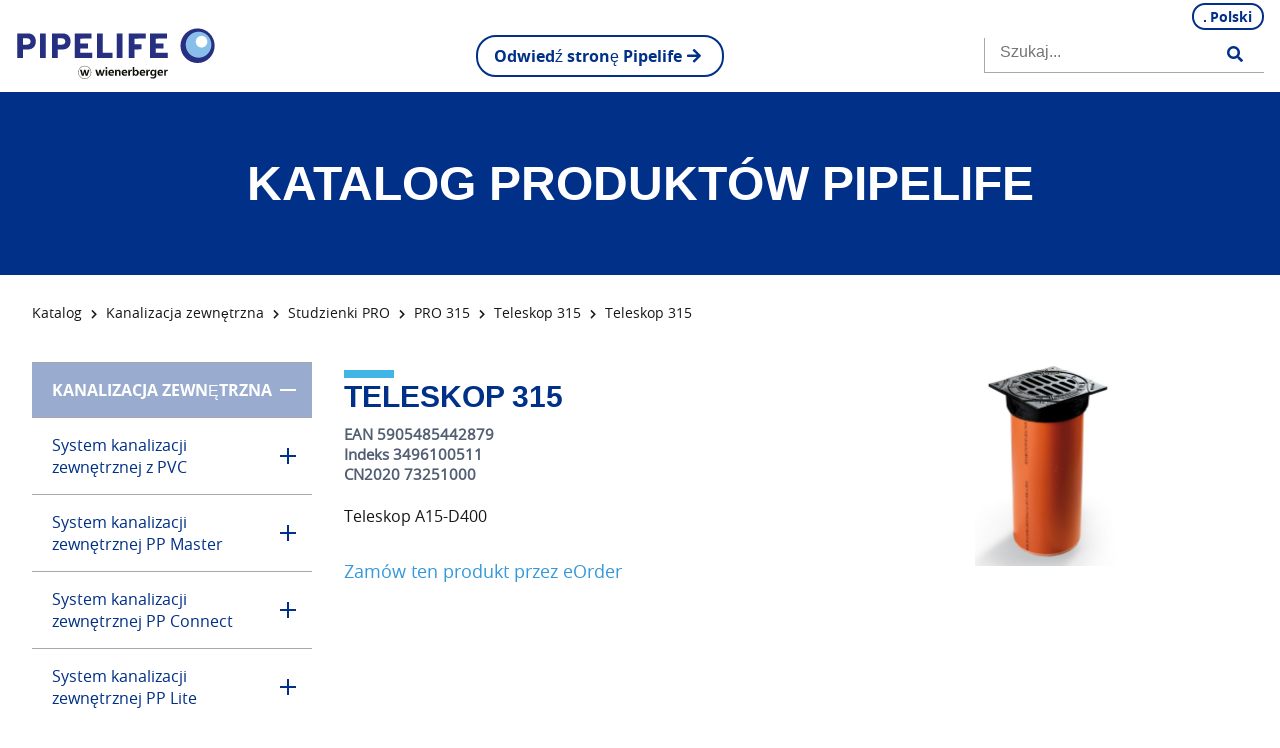

--- FILE ---
content_type: text/html; charset=UTF-8
request_url: https://catalog.pipelife.com/pl/article/198188/3496100511-pl-st-tel400tb-k?categoryurl=pro-315-198963&regionalid=193548
body_size: 10885
content:
<!doctype html>
<html class="no-js" lang="en">
    <head>
        <meta charset="utf-8"/>
        <meta name="viewport" content="width=device-width, initial-scale=1.0"/>

                    <meta name="title" content="" />
        
                    <meta name="keywords" content="" />
        
                    <meta name="description" content="" />
        
        <!-- title -->
                    <title>
                                Katalog produktów Pipelife
            </title>
                <!--<link rel="stylesheet" href="https://maxcdn.bootstrapcdn.com/bootstrap/3.4.1/css/bootstrap.min.css">-->

                <link rel="stylesheet" type="text/css" href="/static/css/all.css" />
        <link rel="stylesheet" type="text/css" href="/static/css/pipelife.css" />
        <link href="https://use.fontawesome.com/releases/v5.0.7/css/all.css" rel="stylesheet" />
        <link href="/static/css/jquery.mCustomScrollbar.css" rel="stylesheet" />
        <link href="/static/css/flexslider.css" rel="stylesheet" />
        <link rel="icon" href="/static/img/favicon_pipelife.png" type="image/gif" sizes="32x32">
            </head>
    <body>
        <header>
            <div class="container">
                <div class="row row_header" style="top: 20px;
                     /* bottom: 20px; */
                     margin-bottom: 20px;">
                                        <a href="/pl">
                        <span class="logo">
                            <img src="/static/images/PIPELIFE_Logo_RGB.svg" />
                        </span>
                    </a>
                                                                                    
                                            <a target="_blank" href="https://www.pipelife.pl" class="button round" >
                                                Odwiedź stronę Pipelife<i class="fas fa-arrow-right"></i>
                    </a>
                    <div class="row">

                                                                                                                            <div class="dropdown">
                                <span><img alt="" src="https://cdn.pixabay.com/photo/2012/04/10/23/11/poland-26889_960_720.png" style="border-style:solid; border-width:1px; height:20px; width:25px" />&nbsp;Polski</span>
                                <div class="dropdown-content">

                                    <a class="dropdown-item" href="/pl-en">
                                        <img class="language-switcher-img" src="/bundles/pimcoreadmin/img/flags/countries/gb.svg" height="20" width="25">
                                        English
                                    </a>
                                    <a class="dropdown-item" href="/pl">
                                        <img class="language-switcher-img" src="/bundles/pimcoreadmin/img/flags/countries/pl.svg" height="20" width="25">
                                        Polski
                                    </a>
                                </div>
                            </div>
                                                                                                                                         
                                                <div class="search">
                            <button id="search-mobile" style="cursor:pointer;" type="button" class="mobile"><i class="fas fa-search"></i><i class="fas fa-close"></i></button>
                            <form action="/pl/search" class="formElement">
                                <input type="text" name="q" required value="" class="searchText" placeholder="Szukaj..." aria-placeholder="Szukaj..." />
                                <button  style="cursor:pointer;" type="submit" ><i class="fas fa-search"></i></button>
                            </form>
                        </div>
                        <nav id="navigation" role="navigation" class="navigation">
                            <div id="menuToggle">
                                <input type="checkbox" />
                                <span></span>
                                <span></span>
                                <span></span>
                            </div>
                        </nav>
                    </div>
                </div>
            </div>
        </header>

        <section class="hero" style="font-family: sans-serif;">
            <h1 style="text-transform: uppercase;">
                KATALOG PRODUKTÓW PIPELIFE
            </h1>
        </section>
    </body>
    <script src="https://code.jquery.com/jquery-3.6.0.min.js" integrity="sha256-/xUj+3OJU5yExlq6GSYGSHk7tPXikynS7ogEvDej/m4=" crossorigin="anonymous"></script>
    <script type="text/javascript">
        $(document).ready(function () {

            $(".dropdown-content .dropdown-item").click(function () {
                var newCatalog = $(this).attr("href");
                var countryCode = 'pl';
                var oldUri = window.location.href.split("/" + countryCode + "/");
                if(typeof oldUri[1] !== "undefined") {
                    var newUri = newCatalog + "/" + oldUri[1];
                } else {
                    var newUri = newCatalog;
                }
                window.location.href = newUri;
                return false;
            });

            $('#menuToggle').off().on('click', function () {
                $(this).toggleClass('on');
                $('aside').toggleClass('on');
                $('body, html').toggleClass('stop');

            });
        });
        $('#search-mobile').off().on('click', function () {
            $('.formElement').toggleClass('on');
            $(this).toggleClass('on');
        });

    </script>
</html>

 
                                 


<link rel="stylesheet" href="https://cdn.jsdelivr.net/gh/fancyapps/fancybox@3.5.7/dist/jquery.fancybox.min.css" />
<script src="https://cdn.jsdelivr.net/gh/fancyapps/fancybox@3.5.7/dist/jquery.fancybox.min.js"></script>
    <div class="container">
                            <div class="breadcrum">

                        <a href="/pl">
            Katalog
        </a>
        <i class="fa fa-chevron-right"></i>
                                                                                                        <a href="/pl/kanalizacja-zewnetrzna-196529">Kanalizacja zewnętrzna</a>
                    <i class="fa fa-chevron-right"></i>
                                 
                                                                    <a href="/pl/kanalizacja-zewnetrzna-196529/studzienki-pro-196532">Studzienki PRO</a>
                    <i class="fa fa-chevron-right"></i>
                                 
                                                                    <a href="/pl/kanalizacja-zewnetrzna-196529/studzienki-pro-196532/pro-315-198963">PRO 315</a>
                    <i class="fa fa-chevron-right"></i>
                                 
                                                                    <a href="/pl/articlelist/pro-315-198963/193548/telescopic-pvc-orange-frame-ci-cover-grating-square">Teleskop 315</a>
                    <i class="fa fa-chevron-right"></i>
                                 
                                                                    Teleskop 315
                                   
                                 
                                               
            </div>  

            <div class="row">
                          
    <aside class="col-3">
    <ul class="sideNavigation">
                                                                                                <li id="196532" data-href="/pl/kanalizacja-zewnetrzna-196529" rel="first-level" class="first-level ">
                            <span class="first">
                                    Kanalizacja zewnętrzna
                                    <i class="plus"></i>
                            </span>
                                                              <div class="subnav">
                       <ul>
                                                                                                                                      <li id="198957" data-href="/pl/kanalizacja-zewnetrzna-196529/system-kanalizacji-zewnetrznej-z-pvc-196532" rel="second-level" class="second-level">
                                                    <span class="second">
                                                            System kanalizacji zewnętrznej z PVC 
                                                            <i class="plus"></i>
                                                    </span>
                                                            <div class="sub-subnav">
                               <ul>
                                                                                                                                                                           <li id="198991" data-href="/pl/kanalizacja-zewnetrzna-196529/system-kanalizacji-zewnetrznej-z-pvc-196532/pvc-coex-198957" rel="third-level" class="third-level">
                                        <span class="third">
                                            System PVC Coex
                                            <i class="plus"></i>
                                        </span>
                                             
                                    </li>
                                                                                                                                                                               <li id="198987" data-href="/pl/kanalizacja-zewnetrzna-196529/system-kanalizacji-zewnetrznej-z-pvc-196532/pvc-lite-198957" rel="third-level" class="third-level">
                                        <span class="third">
                                            System PVC lite
                                            <i class="plus"></i>
                                        </span>
                                             
                                    </li>
                                                                                                                                                                               <li id="198988" data-href="/pl/kanalizacja-zewnetrzna-196529/system-kanalizacji-zewnetrznej-z-pvc-196532/pvc-sewer-lock-198957" rel="third-level" class="third-level">
                                        <span class="third">
                                            PVC Sewer Lock
                                            <i class="plus"></i>
                                        </span>
                                             
                                    </li>
                                                                                                                                                                               <li id="198989" data-href="/pl/kanalizacja-zewnetrzna-196529/system-kanalizacji-zewnetrznej-z-pvc-196532/pvc-silver-lock-198957" rel="third-level" class="third-level">
                                        <span class="third">
                                            PVC Silver Lock
                                            <i class="plus"></i>
                                        </span>
                                             
                                    </li>
                                                                                                   </ul>
                                </div>
                              
                             </li>                      
                                                                                                                                                                                             <li id="198958" data-href="/pl/kanalizacja-zewnetrzna-196529/pp-master-196532" rel="second-level" class="second-level">
                                                    <span class="second">
                                                            System kanalizacji zewnętrznej PP Master 
                                                            <i class="plus"></i>
                                                    </span>
                              
                             </li>                      
                                                                                                                                                                                             <li id="198959" data-href="/pl/kanalizacja-zewnetrzna-196529/pp-connect-196532" rel="second-level" class="second-level">
                                                    <span class="second">
                                                            System kanalizacji zewnętrznej PP Connect 
                                                            <i class="plus"></i>
                                                    </span>
                              
                             </li>                      
                                                                                                                                                                                             <li id="198960" data-href="/pl/kanalizacja-zewnetrzna-196529/pp-lite-196532" rel="second-level" class="second-level">
                                                    <span class="second">
                                                            System kanalizacji zewnętrznej PP Lite 
                                                            <i class="plus"></i>
                                                    </span>
                              
                             </li>                      
                                                                                                                                                                                             <li id="198961" data-href="/pl/kanalizacja-zewnetrzna-196529/pragma-196532" rel="second-level" class="second-level">
                                                    <span class="second">
                                                            System kanalizacji zewnętrznej Pragma 
                                                            <i class="plus"></i>
                                                    </span>
                              
                             </li>                      
                                                                                                                                                                                             <li id="198962" data-href="/pl/kanalizacja-zewnetrzna-196529/pragma-id-196532" rel="second-level" class="second-level">
                                                    <span class="second">
                                                            System kanalizacji zewnętrznej Pragma+ID 
                                                            <i class="plus"></i>
                                                    </span>
                              
                             </li>                      
                                                                                                                                                                                             <li id="223557" data-href="/pl/kanalizacja-zewnetrzna-196529/sewage-pressure-pipes-196532" rel="second-level" class="second-level">
                                                    <span class="second">
                                                            Rury kanalizacyjne ciśnieniowe 
                                                            <i class="plus"></i>
                                                    </span>
                                                            <div class="sub-subnav">
                               <ul>
                                                                                                                                                                           <li id="236640" data-href="/pl/kanalizacja-zewnetrzna-196529/sewage-pressure-pipes-196532/pe100rc-aqualine-plus-223557" rel="third-level" class="third-level">
                                        <span class="third">
                                            AQUALINE PLUS 
                                            <i class="plus"></i>
                                        </span>
                                             
                                    </li>
                                                                                                                                                                               <li id="236645" data-href="/pl/kanalizacja-zewnetrzna-196529/sewage-pressure-pipes-196532/pe100rc-robust-223557" rel="third-level" class="third-level">
                                        <span class="third">
                                            AQUALINE ROBUST
                                            <i class="plus"></i>
                                        </span>
                                             
                                    </li>
                                                                                                                                                                               <li id="236641" data-href="/pl/kanalizacja-zewnetrzna-196529/sewage-pressure-pipes-196532/pe100rc-robust-detect-223557" rel="third-level" class="third-level">
                                        <span class="third">
                                            AQUALINE ROBUST DETECT
                                            <i class="plus"></i>
                                        </span>
                                             
                                    </li>
                                                                                                                                                                               <li id="244166" data-href="/pl/kanalizacja-zewnetrzna-196529/sewage-pressure-pipes-196532/pe100rc-aqualine-robust-smart-223557" rel="third-level" class="third-level">
                                        <span class="third">
                                            AQUALINE ROBUST SMART
                                            <i class="plus"></i>
                                        </span>
                                             
                                    </li>
                                                                                                                                                                               <li id="236642" data-href="/pl/kanalizacja-zewnetrzna-196529/sewage-pressure-pipes-196532/pe100rc-herkules-223557" rel="third-level" class="third-level">
                                        <span class="third">
                                            Herkules
                                            <i class="plus"></i>
                                        </span>
                                             
                                    </li>
                                                                                                   </ul>
                                </div>
                              
                             </li>                      
                                                                                                                                                                                             <li id="225627" data-href="/pl/kanalizacja-zewnetrzna-196529/pe-hd-sewer-pipes-196532" rel="second-level" class="second-level">
                                                    <span class="second">
                                                            Rury kanalizacyjne PE-HD 
                                                            <i class="plus"></i>
                                                    </span>
                              
                             </li>                      
                                                                                                                                                                                             <li id="198963" data-href="/pl/kanalizacja-zewnetrzna-196529/studzienki-pro-196532" rel="second-level" class="second-level">
                                                    <span class="second">
                                                            Studzienki PRO 
                                                            <i class="plus"></i>
                                                    </span>
                                                            <div class="sub-subnav">
                               <ul>
                                                                                                                                                                           <li id="198969" data-href="/pl/kanalizacja-zewnetrzna-196529/studzienki-pro-196532/pro-200-198963" rel="third-level" class="third-level">
                                        <span class="third">
                                            PRO 200
                                            <i class="plus"></i>
                                        </span>
                                             
                                    </li>
                                                                                                                                                                               <li id="198970" data-href="/pl/kanalizacja-zewnetrzna-196529/studzienki-pro-196532/pro-315-198963" rel="third-level" class="third-level">
                                        <span class="third">
                                            PRO 315
                                            <i class="plus"></i>
                                        </span>
                                             
                                    </li>
                                                                                                                                                                               <li id="198971" data-href="/pl/kanalizacja-zewnetrzna-196529/studzienki-pro-196532/pro-400-198963" rel="third-level" class="third-level">
                                        <span class="third">
                                            PRO 400
                                            <i class="plus"></i>
                                        </span>
                                             
                                    </li>
                                                                                                                                                                               <li id="198972" data-href="/pl/kanalizacja-zewnetrzna-196529/studzienki-pro-196532/pro-425-198963" rel="third-level" class="third-level">
                                        <span class="third">
                                            PRO 425
                                            <i class="plus"></i>
                                        </span>
                                             
                                    </li>
                                                                                                                                                                               <li id="198973" data-href="/pl/kanalizacja-zewnetrzna-196529/studzienki-pro-196532/pro-630-198963" rel="third-level" class="third-level">
                                        <span class="third">
                                            PRO 630
                                            <i class="plus"></i>
                                        </span>
                                             
                                    </li>
                                                                                                                                                                               <li id="198974" data-href="/pl/kanalizacja-zewnetrzna-196529/studzienki-pro-196532/pro-800-198963" rel="third-level" class="third-level">
                                        <span class="third">
                                            PRO 800
                                            <i class="plus"></i>
                                        </span>
                                             
                                    </li>
                                                                                                                                                                               <li id="198975" data-href="/pl/kanalizacja-zewnetrzna-196529/studzienki-pro-196532/pro-1000-198963" rel="third-level" class="third-level">
                                        <span class="third">
                                            PRO 1000
                                            <i class="plus"></i>
                                        </span>
                                             
                                    </li>
                                                                                                                                                                               <li id="206909" data-href="/pl/kanalizacja-zewnetrzna-196529/studzienki-pro-196532/elementy-uzupelniajace-198963" rel="third-level" class="third-level">
                                        <span class="third">
                                            Elementy uzupełniające
                                            <i class="plus"></i>
                                        </span>
                                             
                                    </li>
                                                                                                   </ul>
                                </div>
                              
                             </li>                      
                                                                                                       </ul>
                    </div>

                                    </li>      
                                                                                                  <li id="196531" data-href="/pl/instalacje-196529" rel="first-level" class="first-level ">
                            <span class="first">
                                    Instalacje
                                    <i class="plus"></i>
                            </span>
                                                              <div class="subnav">
                       <ul>
                                                                                                                                      <li id="224167" data-href="/pl/instalacje-196529/prefab-196531" rel="second-level" class="second-level">
                                                    <span class="second">
                                                            Systemy prefabrykowane 
                                                            <i class="plus"></i>
                                                    </span>
                                                            <div class="sub-subnav">
                               <ul>
                                                                                               </ul>
                                </div>
                              
                             </li>                      
                                                                                                                                                                                             <li id="207739" data-href="/pl/instalacje-196529/c-press-196531" rel="second-level" class="second-level">
                                                    <span class="second">
                                                            System do ogrzewania i chłodzenia C-Press 
                                                            <i class="plus"></i>
                                                    </span>
                                                            <div class="sub-subnav">
                               <ul>
                                                                                                                                                                           <li id="208197" data-href="/pl/instalacje-196529/c-press-196531/rury-i-ksztaltki-207739" rel="third-level" class="third-level">
                                        <span class="third">
                                            Rury i kształtki
                                            <i class="plus"></i>
                                        </span>
                                             
                                    </li>
                                                                                                                                                                               <li id="208198" data-href="/pl/instalacje-196529/c-press-196531/akcesoria-207739" rel="third-level" class="third-level">
                                        <span class="third">
                                            Akcesoria
                                            <i class="plus"></i>
                                        </span>
                                             
                                    </li>
                                                                                                   </ul>
                                </div>
                              
                             </li>                      
                                                                                                                                                                                             <li id="217013" data-href="/pl/instalacje-196529/vrd-196531" rel="second-level" class="second-level">
                                                    <span class="second">
                                                            System podciśnieniowego odwadniania dachów 
                                                            <i class="plus"></i>
                                                    </span>
                              
                             </li>                      
                                                                                                                                                                                             <li id="214451" data-href="/pl/instalacje-196529/system-kanalizacji-wewnetrznej-podcisnieniowej-pehd-196531" rel="second-level" class="second-level">
                                                    <span class="second">
                                                            System kanalizacji wewnętrznej PEHD 
                                                            <i class="plus"></i>
                                                    </span>
                              
                             </li>                      
                                                                                                                                                                                             <li id="198952" data-href="/pl/instalacje-196529/comfort-196531" rel="second-level" class="second-level">
                                                    <span class="second">
                                                            System kanalizacji wewnętrznej COMFORT 
                                                            <i class="plus"></i>
                                                    </span>
                              
                             </li>                      
                                                                                                                                                                                             <li id="198953" data-href="/pl/instalacje-196529/comfort-plus-196531" rel="second-level" class="second-level">
                                                    <span class="second">
                                                            System kanalizacji wewnętrznej COMFORT PLUS 
                                                            <i class="plus"></i>
                                                    </span>
                              
                             </li>                      
                                                                                                                                                                                             <li id="198951" data-href="/pl/instalacje-196529/master-3-plus-196531" rel="second-level" class="second-level">
                                                    <span class="second">
                                                            System kanalizacji niskoszumowej MASTER3 PLUS 
                                                            <i class="plus"></i>
                                                    </span>
                              
                             </li>                      
                                                                                                                                                                                             <li id="198954" data-href="/pl/instalacje-196529/radopress-196531" rel="second-level" class="second-level">
                                                    <span class="second">
                                                            System do wody użytkowej i ogrzewania Radopress 
                                                            <i class="plus"></i>
                                                    </span>
                                                            <div class="sub-subnav">
                               <ul>
                                                                                                                                                                           <li id="206160" data-href="/pl/instalacje-196529/radopress-196531/rury-198954" rel="third-level" class="third-level">
                                        <span class="third">
                                            Rury
                                            <i class="plus"></i>
                                        </span>
                                             
                                    </li>
                                                                                                                                                                               <li id="206161" data-href="/pl/instalacje-196529/radopress-196531/ksztaltki-zaciskowe-198954" rel="third-level" class="third-level">
                                        <span class="third">
                                            Kształtki zaciskowe
                                            <i class="plus"></i>
                                        </span>
                                             
                                    </li>
                                                                                                                                                                               <li id="206162" data-href="/pl/instalacje-196529/radopress-196531/ksztaltki-skrecane-198954" rel="third-level" class="third-level">
                                        <span class="third">
                                            Kształtki skręcane
                                            <i class="plus"></i>
                                        </span>
                                             
                                    </li>
                                                                                                                                                                               <li id="206163" data-href="/pl/instalacje-196529/radopress-196531/akcesoria-198954" rel="third-level" class="third-level">
                                        <span class="third">
                                            Akcesoria
                                            <i class="plus"></i>
                                        </span>
                                             
                                    </li>
                                                                                                   </ul>
                                </div>
                              
                             </li>                      
                                                                                                                                                                                             <li id="198955" data-href="/pl/instalacje-196529/floortherm-196531" rel="second-level" class="second-level">
                                                    <span class="second">
                                                            System do ogrzewania podłogowego 
                                                            <i class="plus"></i>
                                                    </span>
                              
                             </li>                      
                                                                                                                                                                                             <li id="198956" data-href="/pl/instalacje-196529/pp-r-196531" rel="second-level" class="second-level">
                                                    <span class="second">
                                                            System do wody użytkowej i ogrzewania PP-R 
                                                            <i class="plus"></i>
                                                    </span>
                              
                             </li>                      
                                                                                                       </ul>
                    </div>

                                    </li>      
                                                                                                  <li id="196530" data-href="/pl/drenaz-196529" rel="first-level" class="first-level ">
                            <span class="first">
                                    Drenaż
                                    <i class="plus"></i>
                            </span>
                                                              <div class="subnav">
                       <ul>
                                                                                                                                      <li id="198983" data-href="/pl/drenaz-196529/drenaz-pvc-196530" rel="second-level" class="second-level">
                                                    <span class="second">
                                                            Drenaż PVC 
                                                            <i class="plus"></i>
                                                    </span>
                                                            <div class="sub-subnav">
                               <ul>
                                                                                               </ul>
                                </div>
                              
                             </li>                      
                                                                                                                                                                                             <li id="198984" data-href="/pl/drenaz-196529/drenaz-pragma-196530" rel="second-level" class="second-level">
                                                    <span class="second">
                                                            Drenaż Pragma 
                                                            <i class="plus"></i>
                                                    </span>
                                                            <div class="sub-subnav">
                               <ul>
                                                                                               </ul>
                                </div>
                              
                             </li>                      
                                                                                                       </ul>
                    </div>

                                    </li>      
                                                                                                  <li id="196535" data-href="/pl/rwm-196529" rel="first-level" class="first-level ">
                            <span class="first">
                                    Zagospodarowanie wód deszczowych
                                    <i class="plus"></i>
                            </span>
                                                              <div class="subnav">
                       <ul>
                                                                                                                                      <li id="198976" data-href="/pl/rwm-196529/stormbox-198964" rel="second-level" class="second-level">
                                                    <span class="second">
                                                            STORMBOX 
                                                            <i class="plus"></i>
                                                    </span>
                                                            <div class="sub-subnav">
                               <ul>
                                                                                               </ul>
                                </div>
                              
                             </li>                      
                                                                                                                                                                                             <li id="223950" data-href="/pl/rwm-196529/stormbox-e-196535" rel="second-level" class="second-level">
                                                    <span class="second">
                                                            STORMBOX E 
                                                            <i class="plus"></i>
                                                    </span>
                                                            <div class="sub-subnav">
                               <ul>
                                                                                               </ul>
                                </div>
                              
                             </li>                      
                                                                                                                                                                                             <li id="198977" data-href="/pl/rwm-196529/stormbox-ii-198964" rel="second-level" class="second-level">
                                                    <span class="second">
                                                            STORMBOX II 
                                                            <i class="plus"></i>
                                                    </span>
                                                            <div class="sub-subnav">
                               <ul>
                                                                                               </ul>
                                </div>
                              
                             </li>                      
                                                                                                                                                                                             <li id="246009" data-href="/pl/rwm-196529/stormbox-ii-e-196535" rel="second-level" class="second-level">
                                                    <span class="second">
                                                            STORMBOX II E 
                                                            <i class="plus"></i>
                                                    </span>
                                                            <div class="sub-subnav">
                               <ul>
                                                                                               </ul>
                                </div>
                              
                             </li>                      
                                                                                                                                                                                             <li id="207281" data-href="/pl/rwm-196529/zestaw-pomiarowy-smart-196535" rel="second-level" class="second-level">
                                                    <span class="second">
                                                            Smart 
                                                            <i class="plus"></i>
                                                    </span>
                                                            <div class="sub-subnav">
                               <ul>
                                                                                               </ul>
                                </div>
                              
                             </li>                      
                                                                                                                                                                                             <li id="224097" data-href="/pl/rwm-196529/pe-rainwater-tanks-196534" rel="second-level" class="second-level">
                                                    <span class="second">
                                                            Zbiorniki do wody deszczowej 
                                                            <i class="plus"></i>
                                                    </span>
                                                            <div class="sub-subnav">
                               <ul>
                                                                                                                                                                           <li id="224099" data-href="/pl/rwm-196529/pe-rainwater-tanks-196534/overground-tanks-224097" rel="third-level" class="third-level">
                                        <span class="third">
                                            Zbiorniki nadziemne
                                            <i class="plus"></i>
                                        </span>
                                             
                                    </li>
                                                                                                                                                                               <li id="224098" data-href="/pl/rwm-196529/pe-rainwater-tanks-196534/underground-tanks-224097" rel="third-level" class="third-level">
                                        <span class="third">
                                            Zbiorniki podziemne
                                            <i class="plus"></i>
                                        </span>
                                             
                                    </li>
                                                                                                   </ul>
                                </div>
                              
                             </li>                      
                                                                                                                                                                                             <li id="225605" data-href="/pl/rwm-196529/rainwater-tanks-196535" rel="second-level" class="second-level">
                                                    <span class="second">
                                                            Zbiorniki do wody deszczowej Pipelife 
                                                            <i class="plus"></i>
                                                    </span>
                              
                             </li>                      
                                                                                                       </ul>
                    </div>

                                    </li>      
                                                                                                  <li id="196533" data-href="/pl/wodociagi-196529" rel="first-level" class="first-level ">
                            <span class="first">
                                    Wodociągi
                                    <i class="plus"></i>
                            </span>
                                                              <div class="subnav">
                       <ul>
                                                                                                                                      <li id="198965" data-href="/pl/wodociagi-196529/system-cisnieniowy-z-pvc-196533" rel="second-level" class="second-level">
                                                    <span class="second">
                                                            System ciśnieniowy z PVC 
                                                            <i class="plus"></i>
                                                    </span>
                                                            <div class="sub-subnav">
                               <ul>
                                                                                               </ul>
                                </div>
                              
                             </li>                      
                                                                                                                                                                                             <li id="198966" data-href="/pl/wodociagi-196529/system-cisnieniowy-z-pe-196533" rel="second-level" class="second-level">
                                                    <span class="second">
                                                            System ciśnieniowy z PE 
                                                            <i class="plus"></i>
                                                    </span>
                                                            <div class="sub-subnav">
                               <ul>
                                                                                                                                                                           <li id="198985" data-href="/pl/wodociagi-196529/system-cisnieniowy-z-pe-196533/pe-80-i-pe-100-198966" rel="third-level" class="third-level">
                                        <span class="third">
                                            PE 80 i PE 100
                                            <i class="plus"></i>
                                        </span>
                                             
                                    </li>
                                                                                                                                                                               <li id="236505" data-href="/pl/wodociagi-196529/system-cisnieniowy-z-pe-196533/pe100rc-aqualine-plus-198966" rel="third-level" class="third-level">
                                        <span class="third">
                                            AQUALINE PLUS 
                                            <i class="plus"></i>
                                        </span>
                                             
                                    </li>
                                                                                                                                                                               <li id="198981" data-href="/pl/wodociagi-196529/system-cisnieniowy-z-pe-196533/herkules-198966" rel="third-level" class="third-level">
                                        <span class="third">
                                            Herkules
                                            <i class="plus"></i>
                                        </span>
                                             
                                    </li>
                                                                                                                                                                               <li id="236510" data-href="/pl/wodociagi-196529/system-cisnieniowy-z-pe-196533/pe100rc-robust-198966" rel="third-level" class="third-level">
                                        <span class="third">
                                            AQUALINE ROBUST
                                            <i class="plus"></i>
                                        </span>
                                             
                                    </li>
                                                                                                                                                                               <li id="198980" data-href="/pl/wodociagi-196529/system-cisnieniowy-z-pe-196533/robust-detect-198966" rel="third-level" class="third-level">
                                        <span class="third">
                                            AQUALINE ROBUST DETECT
                                            <i class="plus"></i>
                                        </span>
                                             
                                    </li>
                                                                                                                                                                               <li id="244167" data-href="/pl/wodociagi-196529/system-cisnieniowy-z-pe-196533/pe100rc-aqualine-robust-smart-198966" rel="third-level" class="third-level">
                                        <span class="third">
                                            AQUALINE ROBUST SMART
                                            <i class="plus"></i>
                                        </span>
                                             
                                    </li>
                                                                                                   </ul>
                                </div>
                              
                             </li>                      
                                                                                                                                                                                             <li id="198967" data-href="/pl/wodociagi-196529/studnie-wodomierzowe-196533" rel="second-level" class="second-level">
                                                    <span class="second">
                                                            Studnie wodomierzowe 
                                                            <i class="plus"></i>
                                                    </span>
                                                            <div class="sub-subnav">
                               <ul>
                                                                                               </ul>
                                </div>
                              
                             </li>                      
                                                                                                       </ul>
                    </div>

                                    </li>      
                                                                                                  <li id="196534" data-href="/pl/zagospodarowanie-sciekow-196529" rel="first-level" class="first-level ">
                            <span class="first">
                                    Zagospodarowanie ścieków
                                    <i class="plus"></i>
                            </span>
                                                              <div class="subnav">
                       <ul>
                                                                                                                                      <li id="198982" data-href="/pl/zagospodarowanie-sciekow-196529/zbiornik-szczelny-196534" rel="second-level" class="second-level">
                                                    <span class="second">
                                                            Zbiorniki do wody deszczowej i ścieków 
                                                            <i class="plus"></i>
                                                    </span>
                                                            <div class="sub-subnav">
                               <ul>
                                                                                               </ul>
                                </div>
                              
                             </li>                      
                                                                                                                                                                                             <li id="198968" data-href="/pl/zagospodarowanie-sciekow-196529/przydomowa-oczyszczalnia-sciekow-196534" rel="second-level" class="second-level">
                                                    <span class="second">
                                                            Przydomowa oczyszczalnia ścieków 
                                                            <i class="plus"></i>
                                                    </span>
                                                            <div class="sub-subnav">
                               <ul>
                                                                                               </ul>
                                </div>
                              
                             </li>                      
                                                                                                                                                                                             <li id="225625" data-href="/pl/zagospodarowanie-sciekow-196529/wastewater-tanks-196534" rel="second-level" class="second-level">
                                                    <span class="second">
                                                            Zbiorniki do ścieków 
                                                            <i class="plus"></i>
                                                    </span>
                                                            <div class="sub-subnav">
                               <ul>
                                                                                               </ul>
                                </div>
                              
                             </li>                      
                                                                                                                                                                                             <li id="241792" data-href="/pl/zagospodarowanie-sciekow-196529/smart-196534" rel="second-level" class="second-level">
                                                    <span class="second">
                                                            Smart 
                                                            <i class="plus"></i>
                                                    </span>
                                                            <div class="sub-subnav">
                               <ul>
                                                                                               </ul>
                                </div>
                              
                             </li>                      
                                                                                                       </ul>
                    </div>

                                    </li>      
                                                                                                  <li id="224627" data-href="/pl/gas-196529" rel="first-level" class="first-level ">
                            <span class="first">
                                    Gaz
                                    <i class="plus"></i>
                            </span>
                    </li>      
                         </ul>
    </aside>
    
        <script type = "text/javascript">
           $(document).ready(function(){
          $('.first-level').on('click', function(event){
            var eventTargetClass = $(event.target).attr('class');
            if(eventTargetClass=='plus'){
              var firstLiId = $(event.target).parent().parent().attr('id');
              $('#'+firstLiId).toggleClass('active');
              return true;
            }else{
             window.location = $(this).data("href");
             return false;
         }

       });
       $('.second-level').on('click', function(event){
         var eventTargetClass = $(event.target).attr('class');
         if(eventTargetClass=='plus'){
           event.stopPropagation();
           var secondLiId = $(event.target).parent().parent().attr('id');
           $('#'+secondLiId).toggleClass('active');
           return true;
         }else{
           window.location = $(this).data("href");
           return false;
         }
       });
       
       $('.third-level').on('click', function(event){
         var eventTargetClass = $(event.target).attr('class');
         if(eventTargetClass=='plus'){
           event.stopPropagation();
           var thirdLiId = $(event.target).parent().parent().attr('id');
           $('#'+thirdLiId).toggleClass('active');
           return true;
         }else{
           window.location = $(this).data("href");
           return false;
         }
       });
       $('.forth-level').on('click', function(e){
           window.location = $(this).data("href");
           return false;
       });
   });
   </script>
            <article class="col-9">
                    <div class="alert alert-danger row" id="alert_no_product" style="display:none">
                        <i class="fa fa-exclamation-circle" style="padding-top:4px;color:red" aria-hidden="true"></i>
                                                                                                                            <p class="col-11" style="color:red; padding-left: 10px;">
                                                
                        <strong>This article is no longer being sold</strong> and shown only for archival and reference purposes. Please refer to
                                                                                <a
                                    style="color:red;text-decoration: underline;" href="#">
                                    this article
                                    </a> 
                                    for a replacement article
                        </p>
                    </div>
          
             <blockquote class="box row ">
                <div class="content col-6">
                    <h2 class = "">Teleskop 315</h2>
                                                
                                                                                                 <h5 class="detail_h5">
                           EAN
                        5905485442879
                        </h5>
                                            
                                                
                                                                                                 <h5 class="detail_h5">
                           Indeks
                        3496100511
                        </h5>
                                            
                                                
                                                                                                 <h5 class="detail_h5">
                           CN2020
                        73251000
                        </h5>
                                            
                    
                    <p class="">Teleskop A15-D400<p> <span style="font-size:18px"><a href="https://zamowienia.rury.pl/produkt/teleskop-12-5t-315-400-b125-t30k/"><span style="color:#3498db">Zamów ten produkt przez eOrder</span></a></span></p></p>
                                            
                </div>
                <div class="flexslider carousel col-6 article-slider">
                  <ul class="slides">
                                                        <li>
                        <span class="imgPlaceholder">
                        <img src="https://www.pipelife.pl/services/assetprovider?rendition=web&amp;size=xs&amp;uuid=6a4fb783-1599-4890-b0e7-3d71b083c88b"  alt="..">
                        </span>
                    </li>
                                                         
                  </ul>
                </div>
            </blockquote>

            <div class="tabs">
                    <ul>
                        <li id="dimension">
                                                    <a rel="tab1">Rysunek techniczny</a>
                        </li>
                        <div class="tab-content" id="tab1">
                            <div class="main-box">
                            
                                                              <div style="width: 50%" class="text-section dimension-article-detial">
                                      <table style="width: 100%;" class="grid" cellspacing="0" cellpadding="0">
                                          <thead>
                                          <th colspan="2">
                                                                                            Wymiary
                                          </th>
                                          </thead>
                                      
                                                                                
                                                                                
                                                                                
                                                                                        <tr>
                                                       <td width="50%">

                                                                                                              


                                                      H
                                                      </td> 
                                                      <td width="50%">

                                                                                                                 
                                                       540 mm
                                                      
                                                      </td>

                                              </tr>
                                                                                
                                                                                
                                                                                
                                                                                
                                                                                
                                                                                
                                                                                        <tr>
                                                       <td width="50%">

                                                                                                              


                                                      D<sub>1
                                                      </td> 
                                                      <td width="50%">

                                                                                                                 
                                                       360 mm
                                                      
                                                      </td>

                                              </tr>
                                                                                
                                                                                        <tr>
                                                       <td width="50%">

                                                                                                              


                                                      D<sub>2
                                                      </td> 
                                                      <td width="50%">

                                                                                                                 
                                                       337 mm
                                                      
                                                      </td>

                                              </tr>
                                                                                
                                                                                        <tr>
                                                       <td width="50%">

                                                                                                              


                                                      D<sub>3
                                                      </td> 
                                                      <td width="50%">

                                                                                                                 
                                                       315 mm
                                                      
                                                      </td>

                                              </tr>
                                                                                
                                                                                
                                                                                        <tr>
                                                       <td width="50%">

                                                                                                              


                                                      M
                                                      </td> 
                                                      <td width="50%">

                                                                                                                 
                                                       200 mm
                                                      
                                                      </td>

                                              </tr>
                                                                                
                                                                                
                                                                                
                                                                                
                                                                                
                                                                                        <tr>
                                                       <td width="50%">

                                                                                                              


                                                      h<sub>1
                                                      </td> 
                                                      <td width="50%">

                                                                                                                 
                                                       100 mm
                                                      
                                                      </td>

                                              </tr>
                                                                                
                                                                                
                                                                                
                                      </table>

                                  </div>    
                                                        
                                                                                        <div class="image-section image-section-measurementdrawing">
                                  <div class="img-container">

                                      
                                                                                                                              <span id="article-detail-zoom-img"><a id="measurement_drawing" href="https://www.pipelife.pl/content/dam/pipelife/poland/marketing/general/pim/kanalizacja-zewnetrzna/studzienki-pro/teleskop-t30k.png"><i class="fas fa-search-plus" style="font-size:25px"></i></a></span>
                                              <span class="imgPlaceholder">
                                              <a id="measurement_drawing" href="https://www.pipelife.pl/content/dam/pipelife/poland/marketing/general/pim/kanalizacja-zewnetrzna/studzienki-pro/teleskop-t30k.png">
                                             <img class="example-image" src="https://www.pipelife.pl/content/dam/pipelife/poland/marketing/general/pim/kanalizacja-zewnetrzna/studzienki-pro/teleskop-t30k.png"></a>

                                          </span>
                                                                               
                                  </div>
                                </div> 
                                                        </div>
                        </div>

                                                <li id="technical">
                                                <a  rel="tab3">Specyfikacja techniczna</a>
                        </li>

                        <div class="tab-content" id="tab3">
                                                                                                                    <table class="grid" cellspacing="0" cellpadding="0">
                                                                            
                                                                                    <tr>
                                                     <td width="50%">
                                                    
                                                                                                         
                                                    Opis SAP
                                                    </td> 
                                                    <td width="50%">

                                                                                                            Teleskop 12.5t/315/400 B125 T30K
                                                    
                                                    
                                                    </td>
                                                    
                                            </tr>
                                                                                                                    
                                                                                    <tr>
                                                     <td width="50%">
                                                    
                                                                                                         
                                                    SBU
                                                    </td> 
                                                    <td width="50%">

                                                                                                                                                                    
                                                        Kanalizacja zewnętrzna
                                                        
                                                    
                                                    </td>
                                                    
                                            </tr>
                                                                                                                    
                                                                                    <tr>
                                                     <td width="50%">
                                                    
                                                                                                         
                                                    PGU
                                                    </td> 
                                                    <td width="50%">

                                                                                                                                                                    
                                                        Teleskopy
                                                        
                                                    
                                                    </td>
                                                    
                                            </tr>
                                                                                                                    
                                                                                    <tr>
                                                     <td width="50%">
                                                    
                                                                                                         
                                                    Klasa sztywności
                                                    </td> 
                                                    <td width="50%">

                                                                                                                                                                    
                                                        SN 2
                                                        
                                                    
                                                    </td>
                                                    
                                            </tr>
                                                                                                                    
                                                                                    <tr>
                                                     <td width="50%">
                                                    
                                                                                                         
                                                    Kolor
                                                    </td> 
                                                    <td width="50%">

                                                                                                                                                                    
                                                        Pomarańczowy
                                                        
                                                    
                                                    </td>
                                                    
                                            </tr>
                                                                                                                    
                                                                                                                    
                                                                                                                    
                                                                                                                    
                                                                                    <tr>
                                                     <td width="50%">
                                                    
                                                                                                         
                                                    Materiał włazu
                                                    </td> 
                                                    <td width="50%">

                                                                                                                                                                    
                                                        Żeliwo
                                                        
                                                    
                                                    </td>
                                                    
                                            </tr>
                                                                                                                    
                                                                                    <tr>
                                                     <td width="50%">
                                                    
                                                                                                         
                                                    Klasa obciążenia
                                                    </td> 
                                                    <td width="50%">

                                                                                                                                                                    
                                                        B125
                                                        
                                                    
                                                    </td>
                                                    
                                            </tr>
                                                                                                                    
                                                                                    <tr>
                                                     <td width="50%">
                                                    
                                                                                                         
                                                    Materiał
                                                    </td> 
                                                    <td width="50%">

                                                                                                                                                                    
                                                        PVC
                                                        
                                                    
                                                    </td>
                                                    
                                            </tr>
                                                                                                                    
                                                                                                                    
                                                                                                                    
                                                                                                                    
                                                                                                                    
                                                                                                                    
                                                                                                                    
                                                                                                                    
                                                                                                                    
                                                                                                                    
                                                                                                                    
                                                                                                                    
                                                                                                                    
                                                                                    <tr>
                                                     <td width="50%">
                                                    
                                                                                                         
                                                    Numer KDWU
                                                    </td> 
                                                    <td width="50%">

                                                                                                                                                                    
                                                        NR56
                                                        
                                                    
                                                    </td>
                                                    
                                            </tr>
                                                                                                                    
                                                                                    <tr>
                                                     <td width="50%">
                                                    
                                                                                                         
                                                    STANDARD1
                                                    </td> 
                                                    <td width="50%">

                                                                                                                                                                    
                                                        PN-EN 13598-2:2020-11
                                                        
                                                    
                                                    </td>
                                                    
                                            </tr>
                                                                                                                    
                                                                                                                    
                                                                                                                    
                                                                                                                    
                                                                                                                    
                                                                                                                    
                                                                                                                
                                </table>
                                                    </div>
                        

                                                <li id="logistical">
                                                <a  rel="tab4">Dane logistyczne</a>
                        </li>
                        <div class="tab-content" id="tab4">
                                                        
                                                            <table class="grid" cellspacing="0" cellpadding="0">
                                                                            
                                                                                    <tr>
                                                     <td width="50%">
                                                    
                                                                                                          
                                                    Jedn.
                                                    </td> 
                                                    <td width="50%">
                                                    

                                                                                                                                                                    
                                                        SZT
                                                    
                                                    </td>
                                                    
                                            </tr>
                                                                                                                    
                                                                                                                    
                                                                                                                    
                                                                                    <tr>
                                                     <td width="50%">
                                                    
                                                                                                          
                                                    Pakowanie paleta
                                                    </td> 
                                                    <td width="50%">
                                                    

                                                                                                            6
                                                    
                                                    </td>
                                                    
                                            </tr>
                                                                                                                    
                                                                                    <tr>
                                                     <td width="50%">
                                                    
                                                                                                          
                                                    Kod Tariff (CN2020)
                                                    </td> 
                                                    <td width="50%">
                                                    

                                                                                                                                                                    
                                                        73251000
                                                    
                                                    </td>
                                                    
                                            </tr>
                                                                                                                    
                                                                                    <tr>
                                                     <td width="50%">
                                                    
                                                                                                          
                                                    PKWiU
                                                    </td> 
                                                    <td width="50%">
                                                    

                                                                                                                                                                    
                                                        25.99.29.0
                                                    
                                                    </td>
                                                    
                                            </tr>
                                                                                                                

                                </table>
                                                    </div>    
                                                

                                                <li id="etim">
                                                <a  rel="tab5">ETIMSpecification</a>
                        </li>
                        <div class="tab-content" id="tab5">
                                                                                    
                                                            <table class="grid" cellspacing="0" cellpadding="0">
                                                                        

                                </table>
                                                    </div> 

                                                
                                                <li id="etimstandard">
                                                <a  rel="tab8">ETIMStandardSpecification</a>
                        </li>
                        <div class="tab-content" id="tab8">
                                                                                    
                                                            <table class="grid" cellspacing="0" cellpadding="0">
                                                                        

                                </table>
                                                    </div> 

                        
                                                <li id="environmental">
                                                <a  rel="tab6">EnvironmentalSpecification</a>
                        </li>
                        <div class="tab-content" id="tab6">
                                                                                                                    <table class="grid" cellspacing="0" cellpadding="0">
                                                                        

                                </table>
                                                    </div>
                                                                        <li id="downloadsTab">
                                                <a  rel="tab7">Pobierz</a>
                        </li>
                        <div class="tab-content" id="tab7">
                            <div class="content row" style="border-bottom:1px solid #E0E2E6;">

                                                                    
                                        

                                    
                                                                                                                        <figure class="download col-6">
                                                <span><img src="/static/images/Download-icon.png" /></span>
                                                <figcaption>
                                                                                                        <a href="/pl/asset-download/?countrycode=PL&amp;filename=https%3A%2F%2Fwww.pipelife.pl%2Fcontent%2Fdam%2Fpipelife%2Fpoland%2Fmarketing%2Fdownloads%2Fdeklaracje%2F56.pdf">

                                                        <b class="">Krajowa Deklaracja Właściwości Użytkowych
                                                        </b>
                                                        <span>PDF 116.5 KB </span>
                                                    </a>
                                                </figcaption>
                                            </figure>
                                                                            
                                    
                                    
                                    
                                    
                                    
                                    
                                    
                                    
                                    
                                    
                                                                                                   
                                                                        
                                    
                                    
                                    
                                    
                                    
                                                                        
                                    
                                                                        
                                                                      
                                                                    
                                        

                                    
                                    
                                    
                                    
                                    
                                    
                                                                                                                        <figure class="download col-6">
                                                <span><img src="/static/images/Download-icon.png" /></span>
                                                <figcaption>
                                                                                                        <a href="/pl/asset-download/?countrycode=PL&amp;filename=https%3A%2F%2Fwww.pipelife.pl%2Fcontent%2Fdam%2Fpipelife%2Fpoland%2Fmarketing%2Fgeneral%2Fpim%2Fkanalizacja-zewnetrzna%2Fstudzienki-pro%2Fteleskop-t30k.png">

                                                        <b class="">Pobierz rysunek techniczny
                                                        </b>
                                                        <span>PNG 0.01 MB </span>
                                                    </a>
                                                </figcaption>
                                            </figure>
                                                                            
                                    
                                    
                                    
                                    
                                    
                                                                                                   
                                                                        
                                    
                                    
                                    
                                    
                                    
                                                                        
                                    
                                                                        
                                                                      
                                                                                                                                                        <figure class="download col-6">
                                                <span><img src="/static/images/Download-icon.png" /></span>
                                                <figcaption>
                                                     
                                                    <a href="/pl/asset-download/?countrycode=PL&amp;filename=https%3A%2F%2Fwww.pipelife.pl%2Fcontent%2Fdam%2Fpipelife%2Fpoland%2Fmarketing%2Fdownloads%2Fbibliotekapdf%2Fbroszury_pdf%2Fu_studnie_pro200-425.pdf">

                                                        <b class="">Broszura
                                                        </b>
                                                        <span>PDF 559.8 KB </span>

                                                    </a>
                                                </figcaption>

                                            </figure>
                                                                            
                                        

                                    
                                    
                                    
                                    
                                    
                                    
                                    
                                    
                                    
                                    
                                    
                                    
                                                                                                   
                                                                        
                                    
                                    
                                    
                                    
                                    
                                                                        
                                    
                                                                        
                                                                      
                                                                    
                                                                            
                                            <figure class="download col-6">
                                                <span><img src="/static/images/Download-icon.png" /></span>
                                                <figcaption>
                                                                                                        <a href="/pl/asset-download/?countrycode=PL&amp;filename=https%3A%2F%2Fwww.pipelife.pl%2Fcontent%2Fdam%2Fpipelife%2Fpoland%2Fmarketing%2Fgeneral%2Fpim%2Fkanalizacja-zewnetrzna%2Fstudzienki-pro%2Fteleskop-t30.jpg">

                                                        <b class="">Pobierz obrazek
                                                        </b>
                                                        <span>JPEG 0.48 MB </span>
                                                    </a>
                                                </figcaption>
                                            </figure>

                                                                                

                                    
                                    
                                    
                                    
                                    
                                    
                                    
                                    
                                    
                                    
                                    
                                    
                                                                                                   
                                                                        
                                    
                                    
                                    
                                    
                                    
                                                                        
                                    
                                                                        
                                                                      
                                                                    
                                        

                                                                                                                        <figure class="download col-6">
                                                <span><img src="/static/images/Download-icon.png" /></span>
                                                <figcaption>
                                                                                                        <a href="/pl/asset-zip-download/?countrycode=PL&amp;productid=198188&amp;type=usermannual">

                                                        <b class="">Instrukcja
                                                        </b>
                                                        <span>ZIP 1.27 MB (3 files)</span>
                                                    </a>
                                                </figcaption>
                                            </figure>
                                                                            
                                    
                                    
                                    
                                    
                                    
                                    
                                    
                                    
                                    
                                    
                                    
                                                                                                   
                                                                        
                                    
                                    
                                    
                                    
                                    
                                                                        
                                    
                                                                        
                                                                      
                                                                    
                                        

                                    
                                    
                                    
                                    
                                    
                                    
                                    
                                    
                                                                            
                                            <figure class="download col-6">
                                                <span><img src="/static/images/Download-icon.png" /></span>
                                                <figcaption>
                                                                                                        <a href="/pl/asset-download/?countrycode=PL&amp;filename=https%3A%2F%2Fwww.pipelife.pl%2Fcontent%2Fdam%2Fpipelife%2Fpoland%2Fmarketing%2Fdownloads%2Fbibliotekapdf%2Fkatalogi_techniczne_pdf%2Fk-studzienki-kanalizacyjne-pro.pdf">

                                                        <b class="">Katalog techniczny
                                                        </b>
                                                        <span>PDF 12.3 MB </span>
                                                    </a>
                                                </figcaption>
                                            </figure>

                                                                            
                                    
                                    
                                    
                                                                                                   
                                                                        
                                    
                                    
                                    
                                    
                                    
                                                                        
                                    
                                                                        
                                                                      
                                
                                                            </div>
                            <div class="content row" style="padding: 0px 16px;">
                                
                                         

                                    <div class="col-4">
                                                                                <a class="button  round round-half mt-5" style="cursor: pointer;" href="/pl/asset-zip-download/?countrycode=PL&amp;productid=198188&amp;type=AllAssets">Pobierz załączniki <i class="fas fa-download"></i></a>

                                    </div> 
                                                              
                                <figure class="download col-4" style="padding-bottom:0px;">
                                    <span><img src="/static/images/Download-icon.png" /></span>
                                    <figcaption>
                                                                                <a href="/pl/article-download/198188?currentPageUrl=aHR0cDovL2NhdGFsb2cucGlwZWxpZmUuY29tL3BsL2FydGljbGUvMTk4MTg4LzM0OTYxMDA1MTEtcGwtc3QtdGVsNDAwdGItaz9jYXRlZ29yeXVybD1wcm8tMzE1LTE5ODk2MyZyZWdpb25hbGlkPTE5MzU0OA%3D%3D&amp;categoryurl=pro-315-198963"><b class="">Karta katalogowa</b></a>
                                                                                    <span>PDF</span>

                                    </figcaption>
                                </figure>
                                <div class="col-4">
                                                                        <a class="button  round round-half mt-5" style="cursor: pointer;" rel="sendPdf" id="btnClick">Wyślij kartę katalogową</a>

                                </div>
                             </div>    
                            <div id="sendPdf" class="modal">

                                <div class="modal-content">
                                  <span class="close">&times;</span>
                                  <div>
                                       <p>
                                            <label class="label">
                                                                                        
                                            Do:

                                            <input type="email" id="toEmail" placeholder="Adresy mailowe proszę oddzielać przecinkami bez spacji" class="text">
                                      </p>
                                      <p>
                                            <label class="label">
                                                                                                                                    DW:

                                            <input type="email" id="ccEmail" placeholder=" Adresy mailowe proszę oddzielać przecinkami bez spacji" class="text">
                                      </p>
                                      <p>
                                            <label class="label">
                                                                                                                                     Wiadomość:

                                            <textarea id="message" placeholder="Wpisz wiadomość" class="text"></textarea>
                                      </p>
                                      <p class="rightAlign">
                                                                                        <button id="emailPdf" class="button  round round-half">
                                            Wyślij
                                            </button>
                                      </p>
                                  </div>
                                </div>
                            </div>
                        </div>
                                            </ul>    
            </div>  

                        <div class="tabs relatedProducts">
                <ul>
                                                        <li class="tab-active">
                                                <a rel="tab13">Accessories/Tools</a>
                    </li>
                    
                                        
                        <div class="tab-content tab-active" id="tab13">
                            <div class="flexslider tab-slider">
                                    <ul class="slides">
                                                                                                                             <li>
                                                                                                                                                                                                                                                                                                                                            <figure class="box ">
                                                    <a href="/pl/article/197216/3495200720-pl-st-ksz-ramtbk?categoryurl=elementy-uzupelniajace-198963&amp;regionalid=195479">
                                                        <span class="imgPlaceholder">
                                                            <img alt="img"
                                                                     src="https://www.pipelife.pl/services/assetprovider?rendition=web&amp;size=xs&amp;uuid=4352e5e9-20a1-4c92-999b-a42119ac6d15">
                                                        </span>
                                                        <figcaption class="textPlaceholder">
                                                            <h6 class="heading">Ramka do włazu T30K</h6>
                                                            <p class="text">Uchwyt-ramka OC właz<p> <span style="font-size:18px"><a href="https://zamowienia.rury.pl/produkt/uchwyt-ramka-oc-wlaz-t30k/"><span style="color:#3498db">Zamów ten produkt przez eOrder</span></a></span></p></p>
                                                        </figcaption>
                                                    </a>
                                                </figure>
                                            </li>
                                                                                    <li>
                                                                                                                                                                                                                                                                                                                                            <figure class="box ">
                                                    <a href="/pl/article/197215/3495200718-pl-st-ksz250oc?categoryurl=elementy-uzupelniajace-198963&amp;regionalid=195465">
                                                        <span class="imgPlaceholder">
                                                            <img alt="img"
                                                                     src="https://www.pipelife.pl/services/assetprovider?rendition=web&amp;size=xs&amp;uuid=f72af110-0b79-4210-8457-57c30a50ed1d">
                                                        </span>
                                                        <figcaption class="textPlaceholder">
                                                            <h6 class="heading">Kosz osadnikowy</h6>
                                                            <p class="text">Kosz osadnikowy<p> <span style="font-size:18px"><a href="https://zamowienia.rury.pl/produkt/kosz-osadnikowy-oc-250/"><span style="color:#3498db">Zamów ten produkt przez eOrder</span></a></span></p></p>
                                                        </figcaption>
                                                    </a>
                                                </figure>
                                            </li>
                                                                              </ul>
                            </div>
                        </div> 
                                            
                    
                                    
                
                                                    
                
                                                        
                    
                                    
                    
                                                        
                                                        
                    
                                                        

                
                                                        
                    
                                                        
                    
                                    
                
                                    
                
                                    
                
                                    
                
                                    
                
                                    
                                   
                </ul>
            </div>  
            
            </article>
</div>
</div>

<footer> 
    <div class="container">
        <div class="row">
            <address>
                <p><strong>Pipelife Polska S.A.<a id="aaa" name="aaa"></a></strong><br />
ul. Torfowa 4 · 84-110 Krokowa, Kartoszyno<br />
Telefon:&nbsp;+<a href="tel:587748888">58 774 88 88</a>&nbsp;· Email:&nbsp;<a href="mailto:zok@pipelife.pl" style="background-color: rgb(228, 231, 234);"><span style="background-color:#003087">zok@pipelife.pl</span></a></p>

            </address>

            <div class="social">
                <h6 class="heading">Follow Us</h6>
                <span>
                                                 
                                                                                                                                                                
                                                                                                                                            <a
                                        href="https://www.facebook.com/PipelifePolska"
                                        target="_blank"
                                        title="Otwórz w nowej karcie">
                                        <i class="fab fa-facebook-f">
                                        </i>
                                    </a>
                                                             
                                                                                                                                                                
                                                                                                                                            <a
                                        href="https://www.linkedin.com/company/28486699/"
                                        target="_blank"
                                        title="Otwórz w nowej karcie">
                                        <i class="fab fa-linkedin-in">
                                        </i>
                                    </a>
                                                             
                                                                                                                                                                
                                                                                                                                            <a
                                        href="https://www.instagram.com/pipelifepolska/"
                                        target="_blank"
                                        title="Otwórz w nowej karcie">
                                        <i class="fab fa-instagram">
                                        </i>
                                    </a>
                                                             
                                                                                                                                                                
                                                                                                                                            <a
                                        href="https://www.youtube.com/playlist?list=PLSs50lPb2Q3_oT3kVCAjt3OWM0Qpz4PY1"
                                        target="_blank"
                                        title="Otwórz w nowej karcie">
                                        <i class="fab fa-youtube">
                                        </i>
                                    </a>
                                                                                                </span>
            </div>
        </div>
    </div>
</footer>
<nav class="copyright">
    <div class="container">
        <div class="row">
            <span>
                © 2025 Pipelife Polska
            </span>
            <span>
                                            
                                                                                                                                                                                                        <a
                                    href="https://www.pipelife.pl/polityka-plikow-cookies.html"
                                    target=""
                                    title="Polityka plików cookies">
                                                                    Polityka plików cookies
                                </a>
                                                            
                                                                                                                                                                                                        <a
                                    href="https://www.pipelife.pl/polityka-prywatnosci.html"
                                    target=""
                                    title="Polityka prywatności">
                                                                    Polityka prywatności
                                </a>
                                                            
                                                                                                                                                                                                        <a
                                    href="https://www.pipelife.pl/informacje-o-plikach-cookie.html"
                                    target=""
                                    title="Informacje o plikach">
                                                                    Informacje o plikach
                                </a>
                                                                                        </span>
        </div>
    </div>
</nav>


<script src="/static/js/jquery.mCustomScrollbar.concat.min.js"></script>
<script src="/static/js/jquery.flexslider.js"></script>
<script type="text/javascript">
    jQuery(document).ready(function ($) {

                    $('#dimension').addClass('tab-active');
        $('li#dimension').next('div.tab-content').addClass('tab-active');
    
    
    
            $('#etim').hide();
        
             $('#etimstandard').hide();
        
            $('#environmental').hide();
        
        

    
    $('.tabs li > a').off().on('click', function(){
           var target = $(this).attr('rel');
           $(this).parent().siblings('.tab-active').removeClass('tab-active');

           $('#'+target).addClass('tab-active');
           $(this).parent('li').addClass('tab-active');


           setTimeout(function(){
            $(window).trigger('resize');
           }, 0);

           setTimeout(function(){
            $(window).trigger('resize');
           }, 2);

    });

        

    
    $("a#measurement_drawing").fancybox();
               
        var childCatId = "198970";
        var cat_level = $('#'+childCatId).attr('rel');
        if(cat_level == "second-level"){
            $('#'+childCatId).addClass('active');
            $("#"+childCatId).closest('.first-level').addClass('active');
            $('#'+childCatId).closest('.first-level').addClass('father');
        } else if(cat_level == "third-level"){
            $('#'+ childCatId).addClass('active');
            $("#"+childCatId).closest('.second-level').addClass('active');
            $('#'+ childCatId).closest('.second-level').addClass('father');
            $("#"+childCatId).closest('.first-level').addClass('active');
            $('#'+ childCatId).closest('.first-level').addClass('father');
        }else if(cat_level == "forth-level"){
            $('#'+ childCatId).addClass('active');
            $("#"+childCatId).closest('.third-level').addClass('active');
            $('#'+ childCatId).closest('.third-level').addClass('father');
            $("#"+childCatId).closest('.second-level').addClass('active');
            $('#'+ childCatId).closest('.second-level').addClass('father');
            $("#"+childCatId).closest('.first-level').addClass('active');
            $('#'+ childCatId).closest('.first-level').addClass('father');
        }

       
        $('.flexslider').flexslider({
        animation: "slide",
        animationLoop: true,
        itemWidth: 500,
        itemMargin: 5,
        pausePlay: false
        });
        $('.flexslider2').flexslider({
        animation: "slide",
        animationLoop: true,
        itemWidth: 500,
        itemMargin: 5,
        pausePlay: false
        });

        var interval = 2000;
       var autoslide = true;
       interval = $(this).data("interval");
       if(interval == 0){
        autoslide = false;
       }
       else
       {
        autoslide = true;
       }
          $('.tab-slider').flexslider({
            selector: ".tabs li > a",
            animation: "slide",
            animationLoop: true,
            itemWidth: 150,
            itemMargin: 5,
            pausePlay: false,
            minItems: 1,
            maxItems: 3,
            start: function(slider){
                $(window).resize();
                slider.addClass('loading');
            },
             before: function(slider){
                slider.removeClass('loading');
            }
          });


/*if($(window).width()<768){

           $(".table").mCustomScrollbar({
                axis:"yx",
    theme:"dark-thin",
    autoExpandScrollbar: true,
                setHeight: 500,
                setWidth: "auto",
                advanced:{autoExpandHorizontalScroll:true}
      });
        }else{
$(".table").mCustomScrollbar({
                axis:"x",
    theme:"dark-thin",
    autoExpandScrollbar: true,
                advanced:{autoExpandHorizontalScroll:true}
      });
}
*/
});
$('tr[data-href]').on("click", function() {
  document.location = $(this).data('href');
});


$('#btnClick').off().on('click', function(){
    var target= $(this).attr('rel');
    $('#'+target).addClass('on');
});

$('.close').off().on('click', function(){
    $(this).parents('.modal').removeClass('on');
});



$('#emailPdf').on("click", function() {
    var toEmailVal = $('#toEmail').val().replace(/(^,)|(,$)/g, "");
    var toEmailArr = toEmailVal.split(',');
    var ccEmailVal = $('#ccEmail').val().replace(/(^,)|(,$)/g, "");
    var ccEmailArr = ccEmailVal.split(',');
    var mailformat = /^[a-zA-Z0-9.!#$%&'*+/=?^_`{|}~-]+@[a-zA-Z0-9-]+(?:\.[a-zA-Z0-9-]+)*$/;
    var flage = true;
    var message = $('#message').val();
    if(toEmailVal=='') {
        alert("Enter valid (To) email address.");
        $('#toEmail').focus();
        flage = false;
        return false;
    }
    if(toEmailArr.length>0) {
        toEmailArr.forEach(function(toEmail) {
           if(!toEmail.match(mailformat)){
                alert("Please enter valid (To) email address.");
                $('#toEmail').focus();
                flage = false;
                return false;
           }
        });
    }
    if(ccEmailVal!='') {
        ccEmailArr.forEach(function(ccEmail) {
           if(!ccEmail.match(mailformat)){
                alert("Please enter valid (Cc) email address.");
                $('#ccEmail').focus();
                flage = false;
                return false;
           }
        });
    }
    if(flage) {
        $.ajax({
        type: "POST",
        url: "/pl/email-pdf/198188/198970",
        data: {toEmail: toEmailVal, ccEmail:ccEmailVal, message:message},
        beforeSend: function () {
            $("#emailPdf").attr("disabled", true);
        },
        success: function(data) {

            if (data.msg=='success') {
                alert("PDF sent successfully.");
                $('.modal').removeClass('on');
                $('#toEmail').val('');
                $('#ccEmail').val('');
                $('#message').val('');

            }
            else {
               alert("Something went wrong.");
            }
        },
        complete: function () {
            $("#emailPdf").attr("disabled", false);
        }
    });
    }
});

</script>


--- FILE ---
content_type: text/css
request_url: https://catalog.pipelife.com/static/css/pipelife.css
body_size: 7843
content:

@import "fontAwesome.css";
@font-face {
  font-family: "open_sansbold";
  src: url("../font/opensans-bold-webfont.woff2") format("woff2"), url("../font/opensans-bold-webfont.woff") format("woff");
  font-weight: normal;
  font-style: normal;
}
@font-face {
  font-family: "open_sansbold_italic";
  src: url("../font/opensans-bolditalic-webfont.woff2") format("woff2"), url("../font/opensans-bolditalic-webfont.woff") format("woff");
  font-weight: normal;
  font-style: normal;
}
@font-face {
  font-family: "open_sansextrabold";
  src: url("../font/opensans-extrabold-webfont.woff2") format("woff2"), url("../font/opensans-extrabold-webfont.woff") format("woff");
  font-weight: normal;
  font-style: normal;
}
@font-face {
  font-family: "open_sansextrabold_italic";
  src: url("../font/opensans-extrabolditalic-webfont.woff2") format("woff2"), url("../font/opensans-extrabolditalic-webfont.woff") format("woff");
  font-weight: normal;
  font-style: normal;
}
@font-face {
  font-family: "open_sansitalic";
  src: url("../font/opensans-italic-webfont.woff2") format("woff2"), url("../font/opensans-italic-webfont.woff") format("woff");
  font-weight: normal;
  font-style: normal;
}
@font-face {
  font-family: "open_sanslight";
  src: url("../font/opensans-light-webfont.woff2") format("woff2"), url("../font/opensans-light-webfont.woff") format("woff");
  font-weight: normal;
  font-style: normal;
}
@font-face {
  font-family: "open_sanslight_italic";
  src: url("../font/opensans-lightitalic-webfont.woff2") format("woff2"), url("../font/opensans-lightitalic-webfont.woff") format("woff");
  font-weight: normal;
  font-style: normal;
}
@font-face {
  font-family: "open_sansregular";
  src: url("../font/opensans-regular-webfont.woff2") format("woff2"), url("../font/opensans-regular-webfont.woff") format("woff");
  font-weight: normal;
  font-style: normal;
}
@font-face {
  font-family: "open_sanssemibold";
  src: url("../font/opensans-semibold-webfont.woff2") format("woff2"), url("../font/opensans-semibold-webfont.woff") format("woff");
  font-weight: normal;
  font-style: normal;
}
@font-face {
  font-family: "open_sanssemibold_italic";
  src: url("../font/opensans-semibolditalic-webfont.woff2") format("woff2"), url("../font/opensans-semibolditalic-webfont.woff") format("woff");
  font-weight: normal;
  font-style: normal;
}
/*********************
BREAKPOINTS
*********************/
.col-1 {
  max-width: 8.3333333333%;
  flex-basis: 8.3333333333%;
}

.col-2 {
  max-width: 16.6666666667%;
  flex-basis: 16.6666666667%;
}

.col-3 {
  max-width: 25%;
  flex-basis: 25%;
}

.col-4 {
  max-width: 33.3333333333%;
  flex-basis: 33.3333333333%;
}

.col-5 {
  max-width: 41.6666666667%;
  flex-basis: 41.6666666667%;
}

.col-6 {
  max-width: 50%;
  flex-basis: 50%;
}

.col-7 {
  max-width: 58.3333333333%;
  flex-basis: 58.3333333333%;
}

.col-8 {
  max-width: 66.6666666667%;
  flex-basis: 66.6666666667%;
}

.col-9 {
  max-width: 75%;
  flex-basis: 75%;
}

.col-10 {
  max-width: 83.3333333333%;
  flex-basis: 83.3333333333%;
}

.col-11 {
  max-width: 91.6666666667%;
  flex-basis: 91.6666666667%;
}

.col-12 {
  max-width: 100%;
  flex-basis: 100%;
}

* {
  margin: 0;
  padding: 0;
  box-sizing: border-box;
  color: inherit;
}

a, img,
a:hover {
  border: 0;
  outline: none;
  text-decoration: none;
  color: inherit;
}

b, strong {
  font-family: "open_sansbold";
  font-weight: 400;
}

ul, li, ul li {
  list-style: none;
}

h1, h2, h3, h4, h5, h6{
  font-weight: bold;
}


.container {
  max-width: 1440px;
  padding: 0 16px;
  margin: auto;
  width: 100% !important;
}

input, button, select, textarea {
  border: 0;
  outline: 0;
  background: transparent;
  font-size: inherit;
}

button, .button,
button:hover, .button:hover,
button:focus, .button:focus{
  font-size: 16px;
  color: #003087;
}
.button_tk, .button_tk:hover{
  font-size: 16px;
  color: #000000 !important;
}
button:not(.no), .button:not(.no) {
  padding: 8px 16px;
}
button.round, .button.round {
  border-radius: 20px;
  border: 2px solid #003087;
  font-family: "open_sansbold", sans-serif;
  font-weight: 400;
}
.round_tk {
  border-radius: 20px;
  border: 2px solid #000000 !important;
  font-family: "arial";
font-weight: bold;
}
button [class*=fa-], .button [class*=fa-] {
  margin: 0 5px;
}

input.searchText {
  padding: 2px 15px 8px 15px;
  color: #A7A8AA;
}


.navigation {
  margin-left: auto;
}
@media (min-width: 64em) {
  .navigation {
    display: none;
  }
}
.navigation #menuToggle {
  display: block;
  position: relative;
  z-index: 12;
  -webkit-user-select: none;
  user-select: none;
  margin: 0 0 0 16px;
  margin: auto;
}
@media (max-width: 63em) {
    .stop{
    overflow: hidden;
}
  .navigation #menuToggle.on {
    position: fixed;
    top: 20px;
    right: 32px;
  }
   article.col-9 {
  flex-basis: 100%;
  max-width: 100%;
}
input.searchText.open {
  position: absolute;
  top: 60px;
  right: 0;
  z-index: 10;
  background: #ffffff;
  width: 100%;
  border-top: 2px solid #41B6E6;
  padding: 10px;
  box-shadow: 2px 2px 5px 6px rgba(255, 255, 255, 0.5);
  display: block;
}
}
@media (max-width: 37.5em) {
  .navigation #menuToggle.on {
    right: 16px;
  }

}
.navigation #menuToggle a {
  text-decoration: none;
  color: #003087;
  transition: color 0.3s ease;
}
.navigation #menuToggle a:hover {
  color: tomato;
}
.navigation #menuToggle input {
  display: block;
  width: 40px;
  height: 32px;
  position: absolute;
  top: -7px;
  left: -5px;
  cursor: pointer;
  opacity: 0;
  /* hide this */
  z-index: 2;
  /* and place it over the hamburger */
  -webkit-touch-callout: none;
}
.navigation #menuToggle span {
  display: block;
  width: 25px;
  height: 4px;
  margin-bottom: 3px;
  position: relative;
  background: #003087;
  border-radius: 3px;
  z-index: 1;
  transform-origin: 4px 0px;
  transition: transform 0.5s cubic-bezier(0.77, 0.2, 0.05, 1), background 0.5s cubic-bezier(0.77, 0.2, 0.05, 1), opacity 0.55s ease;
}
.navigation #menuToggle span:first-child {
  transform-origin: 0% 0%;
}
.navigation #menuToggle span:nth-last-child(2) {
  transform-origin: 0% 100%;
}
.navigation #menuToggle input:checked ~ span {
  opacity: 1;
  transform: rotate(45deg) translate(-2px, -14px);
}
.navigation #menuToggle input:checked ~ span:nth-last-child(3) {
  opacity: 0;
  transform: rotate(0deg) scale(0.2, 0.2);
}
.navigation #menuToggle input:checked ~ span:nth-last-child(2) {
  transform: rotate(-45deg) translate(0, 14px);
}
.navigation #menuToggle input:checked ~ ul {
  transform: none;
}

body, html {
  font-family: "open_sansregular", sans-serif !important;
  font-size: 16px !important;
  color: #171819 !important;
  overflow-x: hidden !important;
}

.row {
  display: -webkit-box;
  display: -moz-box;
  display: -ms-flexbox;
  display: -webkit-flex;
  display: flex;
  -webkit-align-items: stretch;
  -moz-align-items: stretch;
  -ms-align-items: stretch;
  -ms-flex-align: stretch;
  align-items: stretch;
  -webkit-justify-content: flex-start;
  -moz-justify-content: flex-start;
  -ms-justify-content: flex-start;
  justify-content: flex-start;
  -ms-flex-pack: flex-start;
  -webkit-flex-wrap: wrap;
  -moz-flex-wrap: wrap;
  -ms-flex-wrap: wrap;
  flex-wrap: wrap;
  margin-left:0;
  margin-right:0;
}

.container:after, .container:before,
.row:after, .row:before{ display: none !important;}

@media (max-width: 37.5em) {
  .row [class*=col-] {
    max-width: 100% !important;
    flex-basis: 100% !important;
  }
}

.container {
  padding: 8px 10px;
}
@media (min-width: 64em) {
  .container {
    padding: 8px 16px;
  }
}

header {
  background: #ffffff;
  padding: 0;
}
@media (min-width: 37.5em) {
  header {
    padding: 0 16px;
  }
}
header .row {
  -webkit-align-items: center;
  -moz-align-items: center;
  -ms-align-items: center;
  -ms-flex-align: center;
  align-items: center;
  -webkit-justify-content: space-between;
  -moz-justify-content: space-between;
  -ms-justify-content: space-between;
  justify-content: space-between;
  -ms-flex-pack: space-between;
}
header .button {
  display: none;
}
@media (min-width: 64em) {
  header .button {
    display: block;
  }
}

header .desktop {
  display: none;
}
@media (min-width: 64em) {
  header .desktop {
    display: block;
  }
}

header .logo{
  display: block;
  width: 200px;
}

header .logo img{
  max-width: 100%;
  height: auto;
  width: 200px;
}

@media (max-width: 63em) {
  section article.row.col-9 {
    max-width: 100%;
    flex-basis: 100%;
    -webkit-align-items: stretch;
    -moz-align-items: stretch;
    -ms-align-items: stretch;
    -ms-flex-align: stretch;
    align-items: stretch;
  }
}

.content {
  padding: 8px 16px;
}
@media (max-width: 37.5em) {
  .content {
    padding: 8px 0;
  }
}
@media (max-width: 63em) {

  .content.downloadWrapper {
  /*  position: absolute;
    top: 370px;
    width: 100%;*/
  }
}
@media (max-width: 37.5em) {
  .content.downloadWrapper {
    position: static;
  }
}
@media (min-width: 64em) {
  .content.downloadWrapper {
    max-width: 100%;
    flex-basis: 100%;
  }
}
.content .download {
  display: flex;
  -webkit-align-items: center;
  -moz-align-items: center;
  -ms-align-items: center;
  -ms-flex-align: center;
  align-items: center;
  -webkit-justify-content: flex-start;
  -moz-justify-content: flex-start;
  -ms-justify-content: flex-start;
  justify-content: flex-start;
  -ms-flex-pack: flex-start;
  /*border-bottom: 1px solid #E0E2E6;*/
  padding: 8px 0;
}
.content .download figcaption {
  margin: 0 0 0 0.5em;
  font-size: 12px;
  width: 80%;
}
.content .download b {
  font-size: 16px;
  display: block;
  color: #003087;
  font-family: "open_sansbold", sans-serif;
  font-weight: 400;
}

.search .searchText {
  /*display: none;*/
}
@media (min-width: 64em) {
  .search .searchText {
    display: inline-block;
  }

}
@media (min-width: 64em) {
  .search {
    border-left: 1px solid #A7A8AA;
    border-bottom: 1px solid #A7A8AA;
  }
}
.search input {
  color: #000000;
  display: inline-block;
}

.search .button.mobile{

}
@media (max-width: 64em) {
.formElement{
  display: flex;
    position: absolute;
    right: 0;
    align-items: center;
    background: #FFf;
    box-shadow: 1px 1px 5px 2px rgb(0 0 0 / 20%);
opacity: 0;
}
header .button {
     display: block; 
    position: absolute;
    top: -25px;
     left: 0; 
    /*right: 0;*/
    border: 0 !important;
    /* margin: auto; */
}
.formElement.on{
    opacity: 1;
    
}
#search-mobile .fa-search {
    display: block;
}
#search-mobile .fa-close {
    display: none;
}
#search-mobile.on .fa-search {
    display: none;
    
}
#search-mobile.on .fa-close {
    display: block;
}
/*.formElement button{ display: none;}*/
} 
@media (min-width: 64em) {
  .search form.formElement{
  display: flex;
}
.search button.mobile{
 display: none; 
}
}

.hero {
  background: #003087;
  color: #ffffff;
  font-family: "open_sansbold";
  font-weight: 400;
  padding: 64px 16px;
}
.header_block_tk {
  background: #fbb116;
  color: #000000;
  font-family: "arial";
  font-weight: bold;
  padding: 64px 16px;
}
.hero h1 {
  text-transform: uppercase;
  text-align: center;
  font-size: 28px;
}
.header_block_tk h1 {
  text-transform: uppercase;
  text-align: center;
  font-size: 28px;
  font-family: arial;
  font-weight: bold;
}

header {
    background: #ffffff;
    padding: 0;
    /*position: fixed;
    width: 100%;
    box-shadow: 0px 0px 16px -1px rgb(0 0 0 / 50%);*/
}

@media (min-width: 37.5em) {
  .hero h1 {
    font-size: 34px;
  }
  .header_block_tk h1 {
    font-size:34px;
  }
 
}
@media (min-width: 64em) {
  .hero h1 {
    font-size: 48px;
  }
  .header_block_tk h1 {
    font-size:48px;
  }

}

blockquote {
  position: relative;
  width:100%;
}
@media (max-width: 37.5em) {
  blockquote {
    padding: 10px;
  }
}
blockquote h2 {
  color: #003087;
  text-align: center;
  font-family: "open_sansbold";
  font-weight: 400;
  text-transform: uppercase;
  font-size: 28px;
  word-wrap: break-word;
}
.h2_tk {
  color: #000000;
  text-align: center;
  font-family: "arial";
  text-transform: uppercase;
  font-size: 28px;
  word-wrap: break-word;
}
@media (min-width: 37.5em) {
  blockquote h2 {
    font-size: 34px;
  }
}
@media (min-width: 64em) {
  blockquote h2 {
    font-size: 40px;
  }
}
blockquote h2:before {
  content: "";
  display: block;
  width: 50px;
  height: 8px;
  background: #41B6E6;
  margin: 0 auto 2px;
}
blockquote .h2_tk:before {
  content: "";
  display: block;
  width: 50px;
  height: 8px;
  background: #fbb116;
  margin: 0 auto 2px;
}
blockquote p {
  margin: 20px 16px 30px 0px;
  line-height: 1.5;
}
@media (max-width: 37.5em) {
  blockquote p {
    margin: 20px 0;
  }
}
@media (max-width: 63em) {
  blockquote.box {
    box-shadow: none;
 /* padding-bottom: 60px;*/
  }
}
@media (max-width: 37.5em) {
  blockquote.box {
    margin: 20px 0;

padding-bottom: 0px;
  }
}
blockquote.box .imgPlaceholder {
  max-height: 300px;
  /*height: 300px;*/
  overflow: hidden;

}
blockquote.box h2 {
  margin: 0 16px 10px 16px;
  text-align: left;
  font-size: 30px;
}
blockquote.box h2:before {
  margin: 0 0 2px 0;
}
@media (max-width: 37.5em) {
  blockquote.box h2 {
    margin: 30px 0;
  }
}

.breadcrum {
  font-size: 14px;
  margin: 20px 10px;
}
@media (min-width: 37.5em) {
  .breadcrum {
    margin: 20px 16px 40px 16px;
  }
}
.breadcrum * {
  padding: 0 5px 0 0;
  display: inline-block;
}
.breadcrum [class*=fa-] {
  font-size: 10px;
}

@media (max-width: 63em) {
  aside {
    position: fixed;
    right: 0;
    top: 0;
    height: 100%;
    width: 300px !important;
    max-width: 100% !important;
    display: none !important;
    z-index: 10;
  }
  aside.on {
    display: block !important;
  }
  aside:before {
    content: "";
    position: fixed;
    width: 100%;
    height: 100%;
    left: 0;
    top: 0;
    background: rgba(0, 0, 0, 0.5);
    z-index: -1;
  }
}
aside .link {
  display: none;
}
aside .sideNavigation {
  padding: 0px 16px;
}
@media (max-width: 63em) {
  aside .sideNavigation {
    overflow: hidden;
    overflow-y: auto;
    height: 100%;
    z-index: 1;
    background: #ffffff;
    padding: 60px 0 0 0;
  }
  aside .sideNavigation .link {
    padding: 16px 24px;
    display: block;
  }
}
aside .sideNavigation li {
  border-top: 1px solid #A7A8AA;
  color: #003087;
  cursor: pointer;
  -webkit-transition: all 0.5s ease;
  -moz-transition: all 0.5s ease;
  -ms-transition: all 0.5s ease;
  -o-transition: all 0.5s ease;
  transition: all 0.5s ease;
}
aside .sideNavigation li > span {
  padding: 16px 40px 16px 20px;
  display: flex;
  -webkit-align-items: center;
  -moz-align-items: center;
  -ms-align-items: center;
  -ms-flex-align: center;
  align-items: center;
  position: relative;
  word-break: break-word;
}
aside .sideNavigation li .first {
  text-transform: uppercase;
  font-family: "open_sansbold";
  font-weight: 400;
}
aside .sideNavigation li .plus {
  position: relative;
  width: 16px;
  height: 16px;
  margin-left: auto;
  position: absolute;
  right: 16px;
}
aside .sideNavigation li .plus:before, aside .sideNavigation li .plus:after {
  content: "";
  position: absolute;
  background: #003087;
  display: inline-block;
}
aside .sideNavigation li .plus:before {
  width: 100%;
  height: 2px;
  top: 0;
  bottom: 0;
  margin: auto;
}
aside .sideNavigation li .plus::after {
  left: 0;
  right: 0;
  margin: auto;
  width: 2px;
  height: 100%;
}
aside .sideNavigation li .arrow {
  border-style: solid;
  border-left-color: transparent;
  border-top-color: transparent;
  border-right-color: #003087;
  border-bottom-color: #003087;
  border-width: 0 2px 2px 0;
  display: inline-block;
  padding: 4px;
  transform: rotate(-45deg);
  -webkit-transform: rotate(-45deg);
  position: absolute;
  right: 16px;
}
aside .sideNavigation li:active > span, aside .sideNavigation li:hover > span, aside .sideNavigation li:focus > span {
  background-color: #003087;
  color: #ffffff;
}
aside .sideNavigation li:active > span .plus:after,
aside .sideNavigation li:active > span .plus:before, aside .sideNavigation li:hover > span .plus:after,
aside .sideNavigation li:hover > span .plus:before, aside .sideNavigation li:focus > span .plus:after,
aside .sideNavigation li:focus > span .plus:before {
  background: #ffffff;
}
aside .sideNavigation li:active > span .arrow, aside .sideNavigation li:hover > span .arrow, aside .sideNavigation li:focus > span .arrow {
  border-right-color: #ffffff;
  border-bottom-color: #ffffff;
}
aside .sideNavigation li.active > span {
  background-color: #003087;
  color: #ffffff;
}
aside .sideNavigation li.active > span .plus:after {
  margin-top: 0px;
  width: 0;
  height: 100%;
  background: #ffffff;
}
aside .sideNavigation li.active > span .plus:before {
  background: #ffffff;
}
aside .sideNavigation li.active > span .arrow {
  border-right-color: #ffffff;
  border-bottom-color: #ffffff;
}
aside .sideNavigation li.active.father > span {
  background-color: rgba(0, 48, 135, 0.4);
}
aside .sideNavigation li.active .subnav {
  height: auto;
  opacity: 1;
  z-index: 1;
  display: block;
}
aside .sideNavigation .subnav,
aside .sideNavigation .sub-subnav,
aside .sideNavigation .sub-sub-subnav{
  display: none;
  height: 0;
  opacity: 0;
  z-index: -1;
  -webkit-transition: all 0.3s ease;
  -moz-transition: all 0.3s ease;
  -ms-transition: all 0.3s ease;
  -o-transition: all 0.3s ease;
  transition: all 0.3s ease;
}
aside .sideNavigation .sub-sub-subnav {
       /* padding-left:10px;*/
    }
aside .sideNavigation .sub-subnav li {
  color: #000000;
}
aside .sideNavigation .subnav li.active .sub-subnav {
  display: block;
  height: auto;
  opacity: 1;
  z-index: 1;
}

aside .sideNavigation .subnav .third-level.active .sub-sub-subnav {
  display: block;
  height: auto;
  opacity: 1;
  z-index: 1;
}


aside .sideNavigation_tk {
  padding: 0px 16px;
  font-family: arial !important;
}
@media (max-width: 63em) {
  aside .sideNavigation_tk {
    overflow: hidden;
    overflow-y: auto;
    height: 100%;
    z-index: 1;
    background: #000000;
    padding: 60px 0 0 0;
  }
  aside .sideNavigation_tk .link {
    padding: 16px 24px;
    display: block;
  }
}
aside .sideNavigation_tk li {
  border-top: 1px solid #A7A8AA;
  color: #000000;
  cursor: pointer;
  -webkit-transition: all 0.5s ease;
  -moz-transition: all 0.5s ease;
  -ms-transition: all 0.5s ease;
  -o-transition: all 0.5s ease;
  transition: all 0.5s ease;
}
aside .sideNavigation_tk li > span {
  padding: 16px 40px 16px 20px;
  display: flex;
  -webkit-align-items: center;
  -moz-align-items: center;
  -ms-align-items: center;
  -ms-flex-align: center;
  align-items: center;
  position: relative;
  word-break: break-word;
}
aside .sideNavigation_tk li .first {
  text-transform: uppercase;
  font-family: arial !important;
  font-weight: bold;
}
aside .sideNavigation_tk li .plus {
  position: relative;
  width: 16px;
  height: 16px;
  margin-left: auto;
  position: absolute;
  right: 16px;
}
aside .sideNavigation_tk li .plus:before, aside .sideNavigation_tk li .plus:after {
  content: "";
  position: absolute;
  background: #000000;
  display: inline-block;
}
aside .sideNavigation_tk li .plus:before {
  width: 100%;
  height: 2px;
  top: 0;
  bottom: 0;
  margin: auto;
}
aside .sideNavigation_tk li .plus::after {
  left: 0;
  right: 0;
  margin: auto;
  width: 2px;
  height: 100%;
}
aside .sideNavigation_tk li .arrow {
  border-style: solid;
  border-left-color: transparent;
  border-top-color: transparent;
  border-right-color: #000000;
  border-bottom-color: #000000;
  border-width: 0 2px 2px 0;
  display: inline-block;
  padding: 4px;
  transform: rotate(-45deg);
  -webkit-transform: rotate(-45deg);
  position: absolute;
  right: 16px;
}
aside .sideNavigation_tk li:active > span, aside .sideNavigation_tk li:hover > span, aside .sideNavigation_tk li:focus > span {
  background-color: #fbb116;
  color: #000000;
}
aside .sideNavigation_tk li:active > span .plus:after,
aside .sideNavigation_tk li:active > span .plus:before, aside .sideNavigation_tk li:hover > span .plus:after,
aside .sideNavigation_tk li:hover > span .plus:before, aside .sideNavigation_tk li:focus > span .plus:after,
aside .sideNavigation_tk li:focus > span .plus:before {
  background: #ffffff;
}
aside .sideNavigation_tk li:active > span .arrow, aside .sideNavigation_tk li:hover > span .arrow, aside .sideNavigation_tk li:focus > span .arrow {
  border-right-color: #000000;
  border-bottom-color: #000000;
}
aside .sideNavigation_tk li.active > span {
  background-color: #fbb116;
  color: #000000;
}
aside .sideNavigation_tk li.active > span .plus:after {
  margin-top: 0px;
  width: 0;
  height: 100%;
  background: #000000;
}
aside .sideNavigation_tk li.active > span .plus:before {
  background: #000000;
}
aside .sideNavigation_tk li.active > span .arrow {
  border-right-color: #000000;
  border-bottom-color: #000000;
}
aside .sideNavigation_tk li.active.father > span {
  background-color: #fbb116;
}
aside .sideNavigation_tk li.active .subnav {
  height: auto;
  opacity: 1;
  z-index: 1;
  display: block;
}
aside .sideNavigation_tk .subnav,
aside .sideNavigation_tk .sub-subnav {
  display: none;
  height: 0;
  opacity: 0;
  z-index: -1;
  -webkit-transition: all 0.3s ease;
  -moz-transition: all 0.3s ease;
  -ms-transition: all 0.3s ease;
  -o-transition: all 0.3s ease;
  transition: all 0.3s ease;
}
aside .sideNavigation_tk .sub-subnav li {
  color: #000000;
}
aside .sideNavigation_tk .subnav li.active .sub-subnav {
  display: block;
  height: auto;
  opacity: 1;
  z-index: 1;
}




.box {
  margin: 0 10px 34px 10px;
  flex-grow: 1;
  box-shadow: 0px 1px 4px 0px rgba(0, 0, 0, 0.3);
}
@media (min-width: 70em) {
  .box {
    margin: 0 16px 34px 16px;
  }

}
.box.col-4 {
  flex-basis: 32%;
  max-width: 48%;
}
.box.col-3 {
  flex-basis: 32%;
  max-width: 48%;
}
.box.col-6 {
  max-width: 100%;
  flex-basis: 100%;
}
@media (min-width: 64em) {
  .box.col-4 {
    flex-basis: 29.333333%;
    max-width: 29.333333%;
  }
  .box.col-3 {
    flex-basis: 22%;
    max-width: 21%;
  }
  .box.col-6 {
    max-width: 47%;
    flex-basis: 47%;
  }
}
.box .imgPlaceholder {
  min-height: 200px;
  /*height: 200px;*/
  background-repeat: no-repeat;
  background-size: cover;
  background-position: center;
  overflow: hidden;
  display: -ms-flexbox;
       display: -webkit-flex;
       display: flex;

-webkit-align-items: center;
  -moz-align-items: center;
  -ms-align-items: center;
  -ms-flex-align: center;
  align-items: center;
  -webkit-justify-content: center;
  -moz-justify-content: center;
  -ms-justify-content: center;
  justify-content: center;
  -ms-flex-pack: flex-start;
}

*::-ms-backdrop, .box .imgPlaceholder{

  -ms-justify-content: flex-start;
  justify-content: flex-start;
  -ms-flex-pack: flex-start;
}
.box .imgPlaceholder img {
  max-width: 100%;
  height: auto;
  display: block;
  margin: auto;
  margin: 0 auto;
}

.box .textPlaceholder {
  padding: 16px;
  font-size: 16px;
}
.box .textPlaceholder .heading {
  color: #003087;
  font-family: "open_sansbold";
  font-weight: 400;
  margin: 0 0 8px 0;
  font-size: 20px;
word-wrap: break-word;
}
.box .textPlaceholder .heading_tk {
  color: #000000;
  font-family: "arial";
  font-weight: bold;
  margin: 0 0 8px 0;
  font-size: 20px;
word-wrap: break-word;
}
@media (min-width: 37.5em) {
  .box .textPlaceholder {
    padding: 20px;
  }
.box .imgPlaceholder.float {
  margin: 0 24px 20px 0;
  float: left;
  width: 200px;
}
}
@media (min-width: 64em) {
  .box .textPlaceholder {
    padding: 24px;
  }
}
@media (min-width: 64em) {
  .box {
    box-shadow: none;
  }
}

footer {
  background: #003087;
  color: #ffffff;
  font-size: 14px;
  line-height: 1.5;
  padding: 16px 10px;
}
@media (min-width: 50em) {
  footer {
    padding: 16px;
    font-size: 16px;
  }
}
footer .row {
  -webkit-align-items: stretch;
  -moz-align-items: stretch;
  -ms-align-items: stretch;
  -ms-flex-align: stretch;
  align-items: stretch;
  -webkit-justify-content: space-between;
  -moz-justify-content: space-between;
  -ms-justify-content: space-between;
  justify-content: space-between;
  -ms-flex-pack: space-between;
}
footer address {
  font-style: normal;
}
footer .social {
  text-align: center;
}
footer .social .heading {
  font-size: 14px;
  text-transform: uppercase;
  letter-spacing: 1px;
}
@media (min-width: 50em) {
  footer .social .heading {
    font-size: 16px;
    font-weight: bold;
  }
}
footer .social a {
  width: 30px;
  height: 30px;
  border-radius: 50%;
  border: 1px solid #ffffff;
  display: inline-flex;
  -webkit-align-items: center;
  -moz-align-items: center;
  -ms-align-items: center;
  -ms-flex-align: center;
  align-items: center;
  -webkit-justify-content: center;
  -moz-justify-content: center;
  -ms-justify-content: center;
  justify-content: center;
  -ms-flex-pack: center;
  margin: 5px 10px;
cursor: pointer;
}

footer .social [class*=fa-]{
 display: flex;
  -webkit-align-items: center;
  -moz-align-items: center;
  -ms-align-items: center;
  -ms-flex-align: center;
  align-items: center;
  -webkit-justify-content: center;
  -moz-justify-content: center;
  -ms-justify-content: center;
  justify-content: center;
  -ms-flex-pack: center;
}
@media (max-width: 37.5em) {
  footer .social {
    margin: 20px auto 0;
  }
}



.footer_tk {
  background: #fbb116;
  color: #000000;
  font-size: 14px;
  font-family: arial;
  line-height: 1.5;
  padding: 16px 10px;
}
@media (min-width: 50em) {
  .footer_tk {
    padding: 16px;
    font-size: 16px;
  }
}
.footer_tk .row {
  -webkit-align-items: stretch;
  -moz-align-items: stretch;
  -ms-align-items: stretch;
  -ms-flex-align: stretch;
  align-items: stretch;
  -webkit-justify-content: space-between;
  -moz-justify-content: space-between;
  -ms-justify-content: space-between;
  justify-content: space-between;
  -ms-flex-pack: space-between;
}
.footer_tk address {
  font-style: normal;
  font-family: arial !important;
}
.footer_tk .social {
  text-align: center;
}
.footer_tk .social .heading {
  font-size: 14px;
  text-transform: uppercase;
  letter-spacing: 1px;
}
@media (min-width: 50em) {
  .footer_tk .social .heading {
    font-size: 16px;
  }
}
.footer_tk .social a {
  width: 30px;
  height: 30px;
  border-radius: 50%;
  border: 1px solid #000000;
  display: inline-flex;
  -webkit-align-items: center;
  -moz-align-items: center;
  -ms-align-items: center;
  -ms-flex-align: center;
  align-items: center;
  -webkit-justify-content: center;
  -moz-justify-content: center;
  -ms-justify-content: center;
  justify-content: center;
  -ms-flex-pack: center;
  margin: 5px 10px;
cursor: pointer;
}

.footer_tk .social [class*=fa-]{
 display: flex;
  -webkit-align-items: center;
  -moz-align-items: center;
  -ms-align-items: center;
  -ms-flex-align: center;
  align-items: center;
  -webkit-justify-content: center;
  -moz-justify-content: center;
  -ms-justify-content: center;
  justify-content: center;
  -ms-flex-pack: center;
}
@media (max-width: 37.5em) {
  .footer_tk .social {
    margin: 20px auto 0;
  }
}





.copyright {
  font-size: 12px;
  padding: 16px 10px;
}
@media (min-width: 50em) {
  .copyright {
    padding: 16px;
    font-size: 14px;
  }
}
.copyright a {
  text-decoration: underline;
  display: inline-block;
  padding: 0 0 0 10px;
}
@media (min-width: 50em) {
  .copyright a {
    padding: 0 0 0 30px;
  }
}
.copyright .row {
  -webkit-justify-content: space-between;
  -moz-justify-content: space-between;
  -ms-justify-content: space-between;
  justify-content: space-between;
  -ms-flex-pack: space-between;
}
@media (max-width: 37.5em) {
  .copyright .row {
    -webkit-flex-direction: column-reverse;
    -moz-flex-direction: column-reverse;
    -ms-flex-direction: column-reverse;
    flex-direction: column-reverse;
  }
  .copyright .row > * {
    padding: 0 30px 10px 0;
    display: block;
    width: 100%;
    line-height: 1.5;
  }
  .copyright .row > * a {
    padding: 0 30px 10px 0;
  }
}

.footer_tk strong {
   font-family: arial !important;
}

.pagination {
  display: flex;
  margin: 0 auto 1em;
  -webkit-justify-content: center;
  -moz-justify-content: center;
  -ms-justify-content: center;
  justify-content: center;
  -ms-flex-pack: center;
}
.pagination li {
  border: 1px solid #003087;
  transition: 0.5s ease;

  font-size: 16px;
}

.pagination li a{padding: 8px 16px; display: block;}
.pagination li:not(:last-child) {
  border-right: 0;
}
.pagination li.active {
  font-family: "open_sansbold";
  font-weight: 400;
  background: #003087 !important;
  color: #ffffff;
  background: transparent;
  border:0px;
}
.pagination li:hover, .pagination li:focus {
  background: #003087;
  color: #ffffff;
}
.pagination li.disabled {
  background: rgba(0, 48, 135, 0.5);
  color: #ffffff;
  pointer-events: none;
  opacity: 0.5;
}
.pagination li.disabled.active {
  color: #003087;
}


.pagination_tk {
  display: flex;
  margin: 0 auto 1em;
  -webkit-justify-content: center;
  -moz-justify-content: center;
  -ms-justify-content: center;
  justify-content: center;
  -ms-flex-pack: center;
}
.pagination_tk li {
  border: 1px solid #000000;
  transition: 0.5s ease;

  font-size: 16px;
}

.pagination_tk li a{padding: 8px 16px; display: block;}
.pagination_tk li:not(:last-child) {
  border-right: 0;
}
.pagination_tk li.active {
  font-family: "arial";
  background: #000000;
  color: #ffffff;
}
.pagination_tk li:hover, .pagination_tk li:focus {
  background: #000000;
  color: #ffffff;
}
.pagination_tk li.disabled {
  background: rgba(0, 48, 135, 0.5);
  color: #ffffff;
  pointer-events: none;
  opacity: 0.5;
}
.pagination_tk li.disabled.active {
  color: #000000;
}
.slider_tk .flex-control-paging li a.flex-active {
    background: #000000;
    cursor: default;
}

.table {
  padding: 34px 16px 16px 16px;
}

.grid {
  border-bottom: 1px solid #003087;
width: 100%;
}
.grid.noBorder {
  border: 0 !important;
}
.grid thead {
  font-family: "open_sansbold", sans-serif;
  font-weight: 400;
  background: #003087;
  color: #FFFFFF;
}
.grid thead tr td {
  border-bottom: 1px solid #003087;
}
.grid tr:nth-child(even) {
  background-color: #d8e0ed;
}
.grid td {
  padding: 8px 16px;
  font-size: 16px;
  text-align: right;
  vertical-align: top;
}



*::-ms-backdrop, .grid td{width: auto !important;
 }
.grid td:first-child {
  text-align: center;
}
.grid td [class*=fa] {
  color: #003087;
}


.grid_tk {
  border-bottom: 1px solid #000000;
width: 100%;
font-family: arial;
}
.grid_tk.noBorder {
  border: 0 !important;
}
.grid_tk thead {
  font-family: "arial";
  font-weight: bold;
  background-color:#fbb116;
  font-colour:#ffffff;
}
.grid_tk thead tr td {
  border-bottom: 1px solid #000000;
}
.grid_tk tr:nth-child(even) {
 background: #f7e2bb;
}
.grid_tk td {
  padding: 8px 16px;
  font-size: 16px;
  vertical-align: top;
}
*::-ms-backdrop, .grid_tk td{width: auto !important;
 }
.grid_tk td:first-child {
  text-align: center;
}
.grid_tk td [class*=fa] {
  color: #000000;
}

.tabs {
  padding: 34px 16px 16px 16px;
}
@media (max-width: 37.5em) {
  .tabs {
    padding: 16px 10px;
  }
}
.tabs ul {
  display: flex;
  -webkit-flex-wrap: wrap;
  -moz-flex-wrap: wrap;
  -ms-flex-wrap: wrap;
  flex-wrap: wrap;
  position: relative;
}
.tabs ul li {
  transition: 1s ease;
  -webkit-box-ordinal-group: 1;
  -moz-box-ordinal-group: 1;
  -ms-flex-order: 1;
  -webkit-order: 1;
  order: 1;
  z-index: 1;
}
.tabs ul li a {
  padding: 16px 10px;
  position: relative;
  margin: 0 10px 0 0;
  display: block;
  cursor: pointer;
  font-size: 16px;
  text-transform: uppercase;
}
@media (min-width: 50em) {
  .tabs ul li a {
    margin: 0 16px 0 0;
    padding: 16px 16px 16px 16px;
    font-size: 16px;
  }
}
@media (min-width: 37.5em) {
  .tabs ul li a {
    font-size: 14px;
  }
}
.tabs ul li.tab-active a {
  border-top: 1px solid #E0E2E6;
  border-left: 1px solid #E0E2E6;
  border-right: 1px solid #E0E2E6;
  border-bottom: 2px solid #ffffff;
}
@media (max-width: 37.5em) {
  .tabs ul li {
    -webkit-box-ordinal-group: 0;
    -moz-box-ordinal-group: 0;
    -ms-flex-order: 0;
    -webkit-order: 0;
    order: 0;
    width: 100%;
    position: relative;
    border-bottom: 1px solid #E0E2E6;
  }
  .tabs ul li a {
    color: #003087;
    font-family: "open_sansbold";
    font-weight: 400;
  }
  .tabs ul li.tab-active {
    border-bottom: 0;
  }
  .tabs ul li.tab-active a {
    border: 0;
  }
  .tabs ul li.tab-active:after {
    margin-top: 0px;
    width: 0;
    height: 100%;
    background: #ffffff;
  }
  .tabs ul li:before, .tabs ul li:after {
    content: "";
    position: absolute;
    background: #003087;
    display: inline-block;
  }
  .tabs ul li:before {
    width: 16px;
    height: 2px;
    top: 0;
    bottom: 0;
    right: 0;
    margin: auto;
  }
  .tabs ul li::after {
    top: 19px;
    right: 7px;
    margin: auto;
    width: 2px;
    height: 16px;
  }
}
.tabs .tab-content {
  border-top: 1px solid #E0E2E6;
  border-bottom: 1px solid #E0E2E6;
  padding: 16px 16px 16px 16px;
  -webkit-box-ordinal-group: 2;
  -moz-box-ordinal-group: 2;
  -ms-flex-order: 2;
  -webkit-order: 2;
  order: 2;
  -webkit-box-flex: 100%;
  -moz-box-flex: 100%;
  -webkit-flex: 100%;
  -ms-flex: 100%;
  flex: 100%;
  display: none;
  position: relative;
  width: 100%;
  top: -1px;
}
@media (max-width: 37.5em) {
  .tabs .tab-content {
    -webkit-box-ordinal-group: 0;
    -moz-box-ordinal-group: 0;
    -ms-flex-order: 0;
    -webkit-order: 0;
    order: 0;
    top: 0;
    border-top: 0;
  }
}
.tabs .tab-content.tab-active {
  display: block;
}
/*.tabs .tab-content .grid tr td{ width: inherit !important;}*/
.tabs .tab-content .grid:not(.noBorder) {
  border-top: 1px solid #003087;
}

.tabs .tab-content .grid:not(.noBorder) thead {
  font-family: "open_sansbold", sans-serif;
  font-weight: 400;
  background: #003087;
  color: #FFFFFF;
  text-align: left !important;
}
.tabs .tab-content .grid_tk:not(.noBorder) thead {
  font-family: "arial";
  font-weight: bold;
  background-color:#fbb116;
  color:#ffffff;
  text-align: left !important;
}

.tabs .tab-content .grid:not(.noBorder) tr th {
  padding: 8px 16px;
  font-size: 16px;
  vertical-align: top;
  font-weight: 400 !important;
}

.tabs .tab-content .grid_tk:not(.noBorder) tr th {
  padding: 8px 16px;
  font-size: 16px;
  vertical-align: top;
}



.tabs .tab-content .grid:not(.noBorder) tr td {
  border-bottom: 1px solid #A7A8AA;
  text-align: left !important;
}
.tabs .tab-content .grid_tk:not(.noBorder) tr td {
  border-bottom: 1px solid #A7A8AA;
  text-align: left !important;
}
.tabs .tab-content .grid:not(.noBorder) tr:nth-child(even) {
    background-color: #d8e0ed;
}
.tabs .tab-content .box {
  margin: 0 16px 16px 0;
}

.searchResult .box {
  border: 1px solid #E0E2E6;
}
.searchResult .box.main {
  border: 0px solid #A7A8AA;
  border-bottom: 2px solid #41B6E6;
  border-top: 2px solid #41B6E6;
  background: rgba(65, 182, 230, 0.1);
  padding: 10px;
}
.searchResult .box h4 {
  margin: 0 0 8px 0;
  font-family: "open_sansbold";
  font-weight: 400;
  font-size: 18px;
}

.result-search > * {
  padding: 34px 16px;
  -webkit-align-items: center;
  -moz-align-items: center;
  -ms-align-items: center;
  -ms-flex-align: center;
  align-items: center;
}
.result-search > *:last-child {
  margin-left: auto;
  -webkit-justify-content: flex-end;
  -moz-justify-content: flex-end;
  -ms-justify-content: flex-end;
  justify-content: flex-end;
  -ms-flex-pack: flex-end;
}
.result-search > * > * {
  margin: 0 10px 0 0;
}
.result-search > * > *.clear:before, .result-search > * > *.sort:before {
  content: "";
  width: 1px;
  height: 15px;
  background: #E0E2E6;
  display: inline-block;
  position: relative;
  top: 3px;
  margin: 0 5px;
}
.result-search > * .result {
  display: flex;
  -webkit-align-items: center;
  -moz-align-items: center;
  -ms-align-items: center;
  -ms-flex-align: center;
  align-items: center;
}
.result-search > * .result font {
  font-size: 20px;
  font-family: "open_sansbold";
  font-weight: 400;
  margin: 0 5px 0 0;
}
.result-search > * select {
  padding: 8px;
}


@media (max-width: 37.5em) {

.result-search > * {
  padding: 10px 10px;
  -webkit-align-items: center;
  -moz-align-items: center;
  -ms-align-items: center;
  -ms-flex-align: center;
  align-items: center;
}
.result-search > *:last-child {
  margin-left: 0;
  -webkit-justify-content: flex-start;
  -moz-justify-content: flex-start;
  -ms-justify-content: flex-start;
  justify-content: flex-start;
  -ms-flex-pack: flex-start;
}
.result-search > * > * {
  margin: 0 5px 0 0;
}

}
.searchBg {
  background: #E0E2E6;
  border-top: 1px solid #A7A8AA;
  border-bottom: 1px solid #A7A8AA;
  padding: 30px 16px;
}
.searchBg .search {
  margin-left: auto;
  border-left: 1px solid #A7A8AA;
  border-bottom: 1px solid #A7A8AA;
  max-width: 50%;
}
.searchBg .search .searchText {
  display: block;
}
@media (min-width: 64em) {
  .searchBg .search {
    max-width: 20%;
  }

  .tab-content .grid{ width: 50%; }
}

.load-more {
  width: 100%;
  text-align: center;
  font-family: "open_sansbold";
  font-weight: 400;
  color: #003087;
  padding: 10px;
}
.load-more button {
  font-family: "open_sansbold";
  font-weight: 400;
}

.warning {
  color: #41B6E6;
  padding: 10px;
  font-family: "open_sansbold";
  font-weight: 400;
}
.warning-tk {
  color: #000000;
  padding: 10px;
  font-family: "arial";
}

.fa-close:after {
    content: '\2716';
    color: red;
    font-size: 20px;
    display: inline-block;
    position: relative;
    top: 2px;
    font-weight: bold;
}

.tab-content img{
    max-width: 100%;
    height: auto;
}

article.col-9.row{
 -webkit-align-items: flex-start;
    -moz-align-items: flex-start;
    -ms-align-items: flex-start;
    -ms-flex-align: flex-start;
    align-items: flex-start;
}

.flexD{ flex-direction: column; }
.fullwidth{ width: 100%;}
.table::-webkit-scrollbar-track {
      background-color: #41B6E6;
}


.table::-webkit-scrollbar-thumb {
  background: #003087;
  border-radius:  5px;
}
/*.box .imgPlaceholder img {
   max-width: 195px !important;
     height: auto;
    display: block;
    margin: 0 auto;
    object-fit: cover;
}*/
.box .imgPlaceholder img {
     height: auto;
    display: block;
    margin: 0 auto;
    max-height: 200px;
}
.box .textPlaceholder {
      padding: 10px!important;
    margin: 5px 0;
    min-height: 150px;

}
.tab-content img {
    max-width: 250px;
    height: auto;
    width: 100%;
}
.box .textPlaceholder {
  padding: 10px!important;
  margin: 5px 0;
  min-height: 150px;
}

.box .textPlaceholder {
    padding: 10px!important;
    margin: 5px 0;
    min-height: 150px;
    text-align: center;
}
.box .textPlaceholder {
    padding: 10px 20px!important;
     margin: 5px 0;
    min-height: 150px;
}
blockquote.box h5{
    margin: 0  0px;
    color: #525f72;
    font-size: 15px;
}
tr.articleListTable{
  cursor: pointer;
}
tr.articleListTable td:nth-child(2) {
  text-decoration: underline;
}
tr.articleListTable td:nth-child(2):hover {
  color: #003087
}
.grid thead tr td {
    white-space: nowrap;
}
.table {
    padding: 34px 16px 16px 16px;
      overflow-x: auto;
}
.tabs .tab-content .grid{
     width: 100%;
}
.table::-webkit-scrollbar-track {
      background-color: #41B6E6;
}
.table::-webkit-scrollbar-thumb {
  background: #003087;
  border-radius:  5px;
}
.grid td {
    font-size: 15px;
    text-align: left;
}

.box .imgPlaceholder img {
  /*height: 100%;*/
    height: auto;
    display: block;
    margin: 0 auto;
    width: auto;
}
blockquote h2,
.box .textPlaceholder .heading{ font-family:"open_sansbold", sans-serif; font-weight: 400;}

blockquote h2,
.box .textPlaceholder .heading_tk{ font-family:"arial"; font-weight: bold;}

aside .sideNavigation li .first {
    text-transform: uppercase;
    font-weight: 400;
    font-family: "open_sansbold", sans-serif;
}

.main-box{
  border-top: 1px solid #E0E2E6;
  padding: 10px;
  width: 100%;
    display: block;
}
.main-heading{
      padding: 10px 0;
       font-size: 12px;
    text-transform: capitalize;
    color: #184384;
}

.img-container{
    width: 350px;
    display: block;
    overflow: hidden;
    margin-top: 0px;
 }
.img-container img{
  width: 100%;
}

.heading h5{
      margin: 5px 0;
    font-size: 16px;
    text-transform: capitalize;
    color: #184384;
        font-weight: normal;
}
.text-section p{
  border-top: 1px solid #E0E2E6;
  border-bottom:  1px solid #E0E2E6;
  display: flex;
  }
.text-section .firstspan{
    width: 20%;
    display: inline-block;
    padding: 6px 20px;
    color: #575757;
}
.text-section .secondspan{
  width: 80%;
    display: inline-block;
     padding: 6px 20px;
     color: #575757;
  background-color: #f2f4f9;
}
.image-section .img-container{ margin-top: 0;}

.tab-content .main-box{ border-top: 0;
display: flex;
    flex-wrap: wrap;}

.tab-content  .text-section .heading h5{ font-size: 14px; }

@media screen and (orientation: portrait){
.tab-content  .text-section{ margin-top: 20px;}
}
@media screen and (max-width: 480px) and (orientation: portrait){

.tab-content .text-section{ margin-top: 20px;}

}

.relatedProducts .flex-viewport {
  max-height: 500px !important;
}
.relatedProducts .flexslider{
  height:auto !important;

}
blockquote.box .content {
  padding:8px 0px;
}
blockquote.box h2{
  margin:0 5px 10px 0;
}

.textPlaceholder p.text{
  text-transform: none;

}
.textPlaceholder p.text_tk{
  text-transform: none;
  color:black;
  font-family: arial;

}

.mt-5{ margin-top: 1em;}

  
.modal {
  display: none; /* Hidden by default */
  position: fixed; /* Stay in place */
  z-index: 1000; /* Sit on top */
  left: 0;
  top: 0;
  width: 100%; /* Full width */
  height: 100%; /* Full height */
  overflow: auto; /* Enable scroll if needed */
  background-color: rgb(0,0,0); /* Fallback color */
  background-color: rgba(0,0,0,0.6); /* Black w/ opacity */
  align-items: center;
  justify-content: center;
  transform: translateY(20px);
  transition: transform 2s ease;
}

.modal.on{
    display: flex;
  transform: translateY(0px);

}

.rightAlign{ text-align: right; border-top: 1px solid #ccc;  margin-bottom: 0;   padding-top: 1em; }

/* Modal Content/Box */
.modal-content {
    background-color: #fefefe;
    margin: 1em;
    padding: 1em;
    border: 1px solid #888;
    max-width: 600px;
    width: 100%;
    border-radius: 5px;
    box-shadow: 1px 2px 5px rgba(0,0,0,0.5);
}

.modal-content p{
    display: block;
    margin-top: 1em;
}
.modal-content .label{
    display: block;
    font-size: 1em;
    font-family: "open_sansregular", sans-serif;
}


.modal-content .text{
    display: block;
    border: 1px solid #ccc;
    border-radius: 5px;
    padding: 0.5em;
    width: 100%;
    font-size: 1em;
    margin-top:0.5em;
    font-family: "open_sansregular", sans-serif;
}

/* The Close Button */
.close {
  color: #aaa;
  float: right;
  font-size: 28px;
  font-weight: bold;
}

.close:hover,
.close:focus {
  color: black;
  text-decoration: none;
  cursor: pointer;
}

.round-half{ border-radius: 5px !important; display: inline-block; }
.dimension-article-detial{ margin-right: 5% !important;}

.flexslider.certificatelogo-slider{height: 250px;}
#emailPdf:disabled{ opacity:0.5; pointer-events: none;}
.certificatelogo-slider .flex-direction-nav,
.article-slider .flex-direction-nav
 {
    display: block;
    width: 100%;
    position: relative;
    bottom: -90px;
    margin:0 auto;
    max-width:196px;
}

.article-slider .flex-direction-nav .flex-prev,
.certificatelogo-slider .flex-direction-nav .flex-prev {
    left: 50px;
}
.article-slider .flex-direction-nav .flex-next,
.certificatelogo-slider .flex-direction-nav .flex-next {
    right: 50px;
}

.article-slider .flex-control-nav,
.certificatelogo-slider .flex-control-nav
  {right:0; left:0; width: 100%; display: flex;
justify-content:center;}
.article-slider .flex-control-nav {bottom:96px; }

.image-section-measurementdrawing .img-container{
  position: relative;
  padding-left: 30px;
}
.image-section-measurementdrawing .img-container #article-detail-zoom-img{
  position: absolute; left:0; top:0;
}
.goog-logo-link {
   display:none !important;
}
.goog-te-gadget {
   color: transparent !important;
}
.goog-te-gadget .goog-te-combo {
   color: #003087 !important;
   margin-right:20px !important ;
   border-radius: 20px !important; 
  border: 2px solid #003087 !important;
  font-family: "open_sansbold", sans-serif !important;
    font-weight: 400;
}

#google_translate_element_tk .goog-te-gadget .goog-te-combo {
   color: #000000 !important;
   margin-right:20px !important ;
   border-radius: 20px !important; 
  border: 2px solid #000000 !important;
  font-family: "open_sansbold", sans-serif !important;
  font-weight: 400;
}

.goog-te-banner-frame.skiptranslate {
        /*display: none !important;*/
}
.goog-te-gadget.goog-te-combooption{​​​​​​​​
background: #ffffff !important;
}​​​​​​​​
.google_translate_element_style {
  text-align: end;
  position: absolute;
  top: -30px;
  z-index: 1;
  right: 0;
}
.row_header {
  position: relative;
}
.download_tk {
  font-size: 16px !important; 
  display: block !important;
  color: #000000 !important;
  font-family: "arial" !important;
  font-weight: bold !important;
}
.detail_h5_tk {
  margin: 0 0px !important;
  color: #000000 !important;
  font-size: 15px !important;
  font-family: arial !important;
}

  .tab_header_class {
    margin: 5px 0;
    font-size: 16px;
    text-transform: capitalize;
    color: #000000 !important;
    font-weight: normal;
    font-family: arial !important;
}
.tk_para {
    margin: 20px 16px 30px 0px;
    line-height: 1.5;
    font-family: "arial";
}
.slider_tk .flex-control-paging li a {
    
    border: 2px solid #000000 !important;
}

.slider_tk .fas .fa-arrow-left {
  color: #000000 !important;
}
.slider_tk .flex-direction-nav a {
  text-decoration: none;
  display: block;
  width: 40px;
  height: 40px;
  position: absolute;
  bottom: -5px;
  right: 0;
  z-index: 8;
  overflow: hidden;
  border: 1px solid #000 !important;
  border-radius:50%;
  opacity: 1;
  cursor: pointer;
  color: rgba(0, 0, 0, 0.8);
  text-shadow: 1px 1px 0 rgba(255, 255, 255, 0.3);
  -webkit-transition: all 0.3s ease-in-out;
  -moz-transition: all 0.3s ease-in-out;
  -ms-transition: all 0.3s ease-in-out;
  -o-transition: all 0.3s ease-in-out;
  transition: all 0.3s ease-in-out;
  display: flex;
  align-items: center;
  justify-content: center;
  color: #000 !important;
}
.slider_tk .flex-control-paging li a:hover {
    background:  #000 !important;
}

header .dropdown{
  position: absolute;
  top:-25px;
  right:0px;
  display: inline-block;
}

header .dropdown{
  border:2px solid #003087;
  color: #003087;
  border-radius: 20px;
  font-family: "open_sansbold", sans-serif;
    font-weight: 400;
    padding: 2px 10px;
    font-size:14px;
}

header .dropdown-content {
  display: none;
  position: absolute;
  background-color: #f9f9f9;
  min-width: 130px;
  box-shadow: 0px 8px 16px 0px rgba(0,0,0,0.2);
  padding: 12px 16px;
  z-index: 1;
  left:0;
  margin-top:4px;
}

header .dropdown:hover .dropdown-content {
  display: block;
}
header .dropdown-item{
  display: inline-flex;
}

header .dropdown-item .language-switcher-img{
  margin-right: 10px;
}
/*accordion css start */
.accordion_container {
  width: 100%;
  margin-top: 20px;
}

.accordion_head {
  background-color: #ffffff;
  color: #003087;
  cursor: pointer;
  font-size: 16px;
  margin: 0 0 1px 0;
  padding: 7px 11px;
  border:1px solid #003087;
  text-align: center;
  font-weight: 400;
  font-family: "open_sansbold", sans-serif;
  text-transform: uppercase;
}
.accordion_head.accordion_head_tk {
  color: #000000;
  border:1px solid #000000;
  font-family: "arial" !important;
  font-weight: bold;
}
.accordion_body p {
  padding: 18px 5px;
  margin: 0px;
}
.plusminus {
  float: left;
  width: 20px;
}
/*accordion css end */



 
/*# sourceMappingURL=pipelife.css.map */

--- FILE ---
content_type: image/svg+xml
request_url: https://catalog.pipelife.com/static/images/PIPELIFE_Logo_RGB.svg
body_size: 3587
content:
<?xml version="1.0" encoding="UTF-8"?>
<svg id="Layer_1" data-name="Layer 1" xmlns="http://www.w3.org/2000/svg" width="150.0000038" height="38" version="1.1" viewBox="0 0 150.0000038 38">
  <defs>
    <style>
      .cls-1 {
        fill: #0e0e09;
      }

      .cls-1, .cls-2, .cls-3, .cls-4 {
        stroke-width: 0px;
      }

      .cls-2 {
        fill: #87beea;
      }

      .cls-3 {
        fill: #272f80;
      }

      .cls-4 {
        fill: #fff;
      }
    </style>
  </defs>
  <g>
    <g>
      <path class="cls-1" d="M113.4212114,30.840418c-.5049455,0-.915246.3849565-1.1290932,1.0368032l-.0769043-.9319358h-1.1011222v4.3695409h1.2584299v-2.4207241c0-.5680403.4369541-1.0224736.9875152-1.0224736.1398232,0,.2883886.0262188.4107379.0699143l.0611693-1.0312133c-.1747816-.052435-.2971256-.0699116-.4107326-.0699116"/>
      <path class="cls-1" d="M100.0507628,30.840418c-.5049401,0-.9152407.3849565-1.1290879,1.0368032l-.0769043-.9319358h-1.1011222v4.3695409h1.2584246v-2.4207241c0-.5680403.4369541-1.0224736.9875205-1.0224736.1398232,0,.2883886.0262188.4107326.0699143l.0611746-1.0312133c-.1747816-.052435-.2971256-.0699116-.4107379-.0699116"/>
      <path class="cls-1" d="M86.5403204,30.840418c-.5049428,0-.9152433.3849565-1.1290879,1.0368032l-.0769043-.9319358h-1.1011249v4.3695409h1.2584273v-2.4207241c0-.5680403.4369541-1.0224736.9875179-1.0224736.1398232,0,.2883886.0262188.4107352.0699143l.0611746-1.0312133c-.1747816-.052435-.2971283-.0699116-.4107379-.0699116"/>
      <path class="cls-1" d="M76.8401155,30.840418c-.6819113,0-1.195071.3163543-1.4134601.8733828l-.0634469-.7685154h-1.0836456v4.3695409h1.2584273v-2.6566804c0-.4631703.4194775-.8826478.8826478-.8826478.4369541,0,.7603012.3670425.7603012.847692v2.6916362h1.2584273v-2.892634c0-.9438224-.6466915-1.5817744-1.5992509-1.5817744"/>
      <rect class="cls-1" x="67.1836047" y="30.9452853" width="1.2584273" height="4.3695409"/>
      <path class="cls-1" d="M67.8128183,30.263638c.3845191,0,.6903869-.3058679.6903869-.6903869s-.3058679-.6903869-.6903869-.6903869c-.3845204,0-.6903883.3058679-.6903883.6903869s.3058679.6903869.6903883.6903869"/>
      <path class="cls-1" d="M65.3834413,30.9452853l-.559302,2.1235985c-.113695.4332844-.2157674.8608001-.3203748,1.3435458-.0842451-.4590632-.2110482-1.040737-.3000992-1.3697647l-.559302-2.0973797h-1.1360806l-.5593007,2.1235985c-.1136963.4332844-.2157688.8608001-.3203748,1.3435458-.0842451-.4590632-.2110496-1.040737-.3001006-1.3697647l-.5593007-2.0973797h-1.2933837l1.3720356,4.3695409h1.4069921l.4369541-1.5380763c.1329211-.4758436.2378778-.8956706.3282396-1.3223115.0767297.4724353.1801996.9758926.300974,1.4446581l.3670412,1.4157297h1.4244706l1.5031218-4.3695409h-1.2322097Z"/>
      <path class="cls-1" d="M73.5106981,32.8504041c0-1.2234715-.8039913-2.0099888-2.036205-2.0099888-1.3545577,0-2.2546821.9350828-2.2546821,2.3333359,0,1.3720369.8739082,2.2459451,2.2459451,2.2459451.6379519,0,1.2846461-.1835239,1.7827695-.5068657l-.2534302-.7603012c-.3495633.227214-.8127335.3583002-1.2496876.3583002-.7255187,0-1.1640463-.3670425-1.2631504-1.0312106h2.9585291c.0436954-.2009978.0699116-.4194749.0699116-.629215ZM70.4712482,32.6843648c.1192876-.5891893.467192-.9350828.9769434-.9350828h.0000853c.5208512,0,.8721587.3634581.8983802.9350828h-1.8754089Z"/>
      <path class="cls-1" d="M83.4643385,32.8504041c0-1.2234715-.8039913-2.0099888-2.036205-2.0099888-1.3545577,0-2.2546821.9350828-2.2546821,2.3333359,0,1.3720369.8739082,2.2459451,2.2458544,2.2459451.6380426,0,1.2847368-.1835239,1.7828602-.5068657l-.2534302-.7603012c-.3495633.227214-.8127335.3583002-1.2496876.3583002-.7255187,0-1.164137-.3670425-1.2631504-1.0312106h2.9585291c.0436954-.2009978.0699116-.4194749.0699116-.629215ZM80.4248886,32.6843648c.1192876-.5891893.4671014-.9350828.9769434-.9350828h.0000853c.5208512,0,.8721587.3634581.8983748.9350828h-1.8754036Z"/>
      <path class="cls-1" d="M90.175691,30.8404153c-.5775667,0-1.0829442.2751072-1.4157323.7442194v-2.6842967h-1.2584246v6.4144882h1.0661691l.0463144-.5617463c.2998405.4261156.7894884.6666164,1.3694126.6666164,1.2147345,0,2.1323381-1.0049944,2.1323381-2.3333359,0-1.2759038-.8389497-2.2459451-1.9400772-2.2459451ZM89.7736953,34.5283089c-.620478,0-1.0574321-.515608-1.0574321-1.2671669v-.1573024c0-.7690381.4544333-1.3283415,1.0836483-1.3283415.6204727,0,1.0312106.5418241,1.0312106,1.3545577,0,.8389497-.4194749,1.3982531-1.0574268,1.3982531Z"/>
      <path class="cls-1" d="M96.9746956,32.8504041c0-1.2234715-.8039966-2.0099888-2.036205-2.0099888-1.3545577,0-2.2546821.9350828-2.2546821,2.3333359,0,1.3720369.8739082,2.2459451,2.2459398,2.2459451.6379572,0,1.2846461-.1835239,1.7827748-.5068657l-.2534355-.7603012c-.3495633.227214-.8127335.3583002-1.2496876.3583002-.7255134,0-1.164041-.3670425-1.2631451-1.0312106h2.9585291c.0436954-.2009978.0699116-.4194749.0699116-.629215ZM93.9352457,32.6843648c.1192876-.5891893.467192-.9350828.976938-.9350828h.0000907c.5208459,0,.8721587.3634581.8983748.9350828h-1.8754036Z"/>
      <path class="cls-1" d="M104.2192206,30.9452853l-.046405.5617463c-.2997499-.4261156-.7894884-.6666164-1.3693273-.6666164-1.2147345,0-2.1323381,1.0049944-2.1323381,2.3333359,0,1.2759038.8389551,2.2459451,1.9400772,2.2459451.5774813,0,1.0828589-.2750219,1.4157323-.7442194v.4470885c0,.8913874-.5068657,1.3982531-1.4244693,1.3982531-.4981287,0-1.0661691-.1398232-1.5293393-.3845164l-.1835239.8826451c.5767826.2709094,1.2759092.4282171,1.9138611.4282171,1.5380763,0,2.4819014-.9263459,2.4819014-2.438206v-4.0636731h-1.0661691ZM104.0706551,33.156272c0,.7690381-.4544333,1.3283415-1.0836483,1.3283415-.6204727,0-1.0312106-.5418241-1.0312106-1.3545577,0-.8389497.4194749-1.3982531,1.0574321-1.3982531.6204727,0,1.0574268.515608,1.0574268,1.2671669v.1573024Z"/>
      <path class="cls-1" d="M110.3452295,32.8504041c0-1.2234715-.8039966-2.0099888-2.036205-2.0099888-1.3545577,0-2.2546874.9350828-2.2546874,2.3333359,0,1.3720369.8739082,2.2459451,2.2459451,2.2459451.6379519,0,1.2846461-.1835239,1.7827748-.5068657l-.2534355-.7603012c-.3495633.227214-.8127335.3583002-1.2496876.3583002-.7255187,0-1.1640463-.3670425-1.2631451-1.0312106h2.9585238c.0436954-.2009978.0699169-.4194749.0699169-.629215ZM107.3057743,32.6843648c.1192876-.5891893.467192-.9350828.9769434-.9350828h.0000853c.5208512,0,.872164.3634581.8983802.9350828h-1.8754089Z"/>
    </g>
    <g>
      <polygon class="cls-1" points="48.0038367 30.945241 49.2887472 30.945241 50.1736145 34.3275006 51.037146 30.945241 52.1623198 30.945241 53.0283784 34.3275006 53.8964015 30.945241 55.1063564 30.945241 53.6058439 35.3148349 52.2173435 35.3148349 51.5267425 32.469616 50.72806 35.3148349 49.3718438 35.3148349 48.0038367 30.945241"/>
      <path class="cls-1" d="M51.5388989,28.0118727c-2.6750956,0-4.8437503,2.1686545-4.8437503,4.8437498s2.1686548,4.8437509,4.8437503,4.8437509,4.8437503-2.168655,4.8437503-4.8437509-2.168655-4.8437498-4.8437503-4.8437498M51.5388989,28.2544248c.6212598,0,1.2237107.1215577,1.7907895.3615834.5479888.2316041,1.0401121.5634292,1.4626136.9862112.4227826.422502.7546076.9146248.9862118,1.4626136.2400258.5670788.3615823,1.1695297.3615823,1.7907895,0,.6212603-.1215566,1.2237112-.3615823,1.7907895-.2316041.5479894-.5634292,1.0401127-.9862118,1.4626141-.4225015.4227826-.9146248.7546076-1.4626136.9862118-.5670788.2400258-1.1695297.3615823-1.7907895.3615823-.6212603,0-1.223711-.1215566-1.7907898-.3615823-.5479888-.2316041-1.0401119-.5634292-1.4626136-.9862118-.4227826-.4225015-.7546079-.9146248-.9862118-1.4626141-.2400258-.5670783-.3615826-1.1695292-.3615826-1.7907895,0-.6212598.1215569-1.2237107.3615826-1.7907895.2316039-.5479888.5634292-1.0401116.9862118-1.4626136.4225017-.422782.9146248-.7546071,1.4626136-.9862112.5670788-.2400258,1.1695295-.3615834,1.7907898-.3615834"/>
    </g>
  </g>
  <g>
    <path class="cls-3" d="M149.0000019,13.1144699c0,7.0760557-5.7353359,12.813836-12.8138013,12.813836-7.0756687,0-12.8138596-5.7377803-12.8138596-12.813836,0-7.0770134,5.7381909-12.8138433,12.8138596-12.8138433,7.0784655,0,12.8138013,5.7368299,12.8138013,12.8138433"/>
    <path class="cls-2" d="M146.5687113,12.3652453c0-5.3206466-4.3120333-9.6323341-9.6330453-9.6323341s-9.6330453,4.3116875-9.6330453,9.6323341,4.3120333,9.6323341,9.6330453,9.6323341,9.6330453-4.3116875,9.6330453-9.6323341"/>
    <path class="cls-4" d="M143.5156143,10.1165227c0-2.3930495-1.9388331-4.3307789-4.3320766-4.3307789-2.389398,0-4.3282311,1.9377294-4.3282311,4.3307789,0,2.3920955,1.9388331,4.3298248,4.3282311,4.3298248,2.3932435,0,4.3320766-1.9377294,4.3320766-4.3298248"/>
    <g>
      <path class="cls-3" d="M9.010219,4.0211222H1.0773478c-.0515573,0-.0773459.0266076-.0773459.0779052v18.0302296c0,.0512976.0257886.0769464.0773459.0769464h4.1334724c.0524961,0,.0773259-.0256488.0773259-.0769464v-6.171933l4.3148917-.1302416c2.352159-.0769464,5.2465785-1.7237434,5.2465785-6.0436091,0-3.4466078-2.4037363-5.7623512-5.8393975-5.7623512ZM8.2092732,12.3282182h-2.9459568v-4.7312853h2.7120813c1.9894402,0,2.9459368.9255143,2.9459368,2.4431084,0,1.3123238-.9813264,2.2881769-2.7120613,2.2881769Z"/>
      <path class="cls-3" d="M18.131205,4.0211222h4.1329331c.0426663,0,.077306.0346396.077306.077306v18.0308288c0,.0424679-.0344785.0769464-.0769464.0769464h-4.1338719c-.0426774,0-.0773259-.0346486-.0773259-.0773259V4.0990275c0-.0429971.0349082-.0779052.0779052-.0779052Z"/>
      <path class="cls-3" d="M35.0788713,4.0211222h-7.9309335c-.0525361,0-.0773459.0266076-.0773459.0779052v18.0302296c0,.0512976.0248098.0769464.0773459.0769464h4.1334724c.0515573,0,.0773259-.0256488.0773259-.0769464v-6.171933l4.3158106-.1302416c2.3512402-.0769464,5.2446808-1.7237434,5.2446808-6.0436091,0-3.4466078-2.4017987-5.7623512-5.8403563-5.7623512ZM34.2789243,12.3282182h-2.9459568v-4.7312853h2.7139789c1.9894202,0,2.9459368.9255143,2.9459368,2.4431084,0,1.3123238-.9832441,2.2881769-2.713959,2.2881769Z"/>
      <path class="cls-3" d="M57.1983271,18.3738248h-8.940945v-3.2403787l5.7362629-.0522564c.0525361,0,.0773459-.0257287.0773459-.0770263v-3.4455691c0-.0523363-.0248098-.0779851-.0773459-.0779851l-5.7362629-.0779052v-3.5225954l8.3452695-.0779052c.0524961,0,.0782448-.0257287.0782448-.0770263v-3.6261495c0-.0522564-.0257487-.0779052-.0782448-.0779052h-12.5054894c-.0505985,0-.0773459.0256488-.0773459.0779052v18.0302296c0,.0512976.0267475.0769464.0773459.0769464h13.1011649c.0505785,0,.0782848-.0256488.0782848-.0769464v-3.6784858c0-.0512976-.0277063-.0769464-.0782848-.0769464Z"/>
      <path class="cls-3" d="M72.3605051,18.3225272l-7.2827818-.0257287V4.0990275c0-.0522564-.0238909-.0779052-.077306-.0779052h-4.1335123c-.0515373,0-.0782848.0256488-.0782848.0779052v18.0302296c0,.0512976.0267475.0769464.0782848.0769464h11.4936002c.0515373,0,.0782648-.0256488.0782648-.0769464v-3.7297834c0-.0513775-.0267275-.0769464-.0782648-.0769464Z"/>
      <path class="cls-3" d="M75.6945898,4.0211222h4.1338519c.0426884,0,.0773459.0346575.0773459.0773459v18.0307889c0,.0424679-.0344785.0769464-.0769464.0769464h-4.1338719c-.0432065,0-.0782848-.0350782-.0782848-.0782848V4.0990275c0-.0429971.0349082-.0779052.0779052-.0779052Z"/>
      <path class="cls-3" d="M97.3208655,4.0211222h-12.6095428c-.0524961,0-.0782848.0266076-.0782848.0779052v18.0302296c0,.0512976.0257886.0769464.0782848.0769464h4.1353901c.0506184,0,.0773259-.0256488.0773259-.0769464v-6.2765258l5.2179334-.0512976c.053475,0,.0773259-.0256488.0773259-.0779052v-3.5492031c0-.0503388-.023851-.0770263-.0773259-.0770263l-5.2179334-.0769464v-4.1402442l8.3968268-.0522564c.0515773,0,.0773259-.02469.0773259-.0769464v-3.6518782c0-.0512976-.0257487-.0779052-.0773259-.0779052Z"/>
      <path class="cls-3" d="M113.7545769,18.3738248h-8.940925v-3.2403787l5.7362629-.0522564c.0524961,0,.0783247-.0257287.0783247-.0770263v-3.4455691c0-.0523363-.0258286-.0779851-.0783247-.0779851l-5.7362629-.0779052v-3.5225954l8.3462084-.0779052c.0515573,0,.0783048-.0257287.0783048-.0770263v-3.6261495c0-.0522564-.0267475-.0779052-.0783048-.0779052h-12.5054694c-.0515573,0-.0763871.0256488-.0763871.0779052v18.0302296c0,.0512976.0248298.0769464.0763871.0769464h13.1001861c.0506184,0,.0773659-.0256488.0773659-.0769464v-3.6784858c0-.0512976-.0267475-.0769464-.0773659-.0769464Z"/>
    </g>
  </g>
</svg>